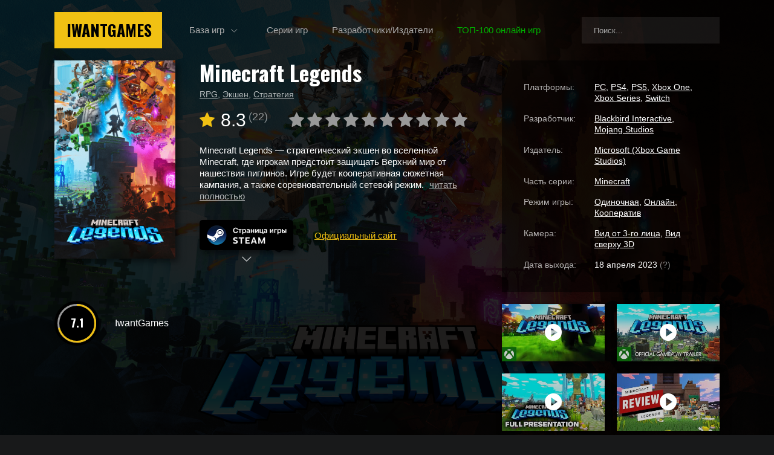

--- FILE ---
content_type: text/html; charset=UTF-8
request_url: https://iwant.games/minecraft-legends/
body_size: 9502
content:
<!DOCTYPE html>
<html lang="ru">
<head>
<meta charset="utf-8">
<meta http-equiv="x-ua-compatible" content="ie=edge">
<link rel="stylesheet" href="https://iwant.games/wp-content/themes/ika2/style14.css">
<meta name="viewport" content="width=device-width, initial-scale=1, user-scalable=no">
<meta name="apple-mobile-web-app-capable" content="yes">
<meta name="apple-mobile-web-app-status-bar-style" content="black">
<link href="/favicon.ico" rel="shortcut icon">
<link rel="apple-touch-icon" sizes="180x180" href="/apple-touch-icon.png">
<link rel="manifest" href="/site.webmanifest">
<link rel="mask-icon" href="/safari-pinned-tab.svg" color="#f03c00">
<meta name="msapplication-TileColor" content="#18191a">
<meta name="theme-color" content="#18191a">
<meta name='freelancehunt' content='f60e877df010eb2'>
<meta name="ahrefs-site-verification" content="943b9f9705ae16be00871db664f9f7f97098472135556e6fec1d8a635b68b9ea">

<meta name='robots' content='max-image-preview:large' />
<meta name="description" content="Minecraft Legends — стратегический экшен во вселенной Minecraft, где игрокам предстоит защищать Верхний мир от нашествия пиглинов. Игре будет кооперативная сюжетная кампания, а также соревновательный сетевой режим.">
<link rel="canonical" href="https://iwant.games/minecraft-legends/">
<title>Minecraft Legends – дата выхода, системные требования, обзор, скриншоты, трейлер, геймплей</title>
<meta property="fb:app_id" content="351685385201846" />
<meta property="og:type" content="article" />
<meta property="og:title" content="Minecraft Legends – дата выхода, системные требования, обзор, скриншоты, трейлер, геймплей" />
<meta property="og:url" content="https://iwant.games/minecraft-legends/" />
<meta property="og:site_name" content="iwant.games" />
<meta property="og:image" content="https://iwant.games/wp-content/uploads/minecraft-legends-cover.jpg"/>
<meta property="og:description" content="Minecraft Legends — стратегический экшен во вселенной Minecraft, где игрокам предстоит защищать Верхний мир от нашествия пиглинов. Игре будет кооперативная сюжетная кампания, а также соревновательный сетевой режим." />

<meta name="twitter:card" content="summary_large_image">
<meta name="twitter:title" content="Minecraft Legends – дата выхода, системные требования, обзор, скриншоты, трейлер, геймплей">
<meta name="twitter:image" content="https://iwant.games/wp-content/uploads/minecraft-legends-cover.jpg">
<meta name="twitter:url" content="https://iwant.games/minecraft-legends/">
<meta name="twitter:domain" content="iwant.games">
<meta name="twitter:site" content="@New_Games_2015">
<meta name="twitter:creator" content="@New_Games_2015">
<meta name="twitter:description" content="Minecraft Legends — стратегический экшен во вселенной Minecraft, где игрокам предстоит защищать Верхний мир от нашествия пиглинов. Игре будет кооперативная сюжетная кампания, а также соревновательный сетевой режим.">
<link rel="icon" href="https://iwant.games/wp-content/uploads/cropped-iwantgames-logo-32x32.png" sizes="32x32" />
<link rel="icon" href="https://iwant.games/wp-content/uploads/cropped-iwantgames-logo-192x192.png" sizes="192x192" />
<link rel="apple-touch-icon" href="https://iwant.games/wp-content/uploads/cropped-iwantgames-logo-180x180.png" />
<meta name="msapplication-TileImage" content="https://iwant.games/wp-content/uploads/cropped-iwantgames-logo-270x270.png" />

<script async src="https://pagead2.googlesyndication.com/pagead/js/adsbygoogle.js?client=ca-pub-9204559827327566"
     crossorigin="anonymous"></script>
</head>
<header class="header" role="banner">
    <div class="container">
                <a href="https://iwant.games" class="logo">IwantGames</a>
        
        <input type="checkbox" id="header_nav">

        <nav class="nav" role="navigation">
            <ul class="nav-list">
                <li class="sub">
                    <a href="https://iwant.games/games/">База игр</a>
                    <div class="submenu">
                        <div class="container">
                            <div class="submenu__inner">
                                <div class="submenu-block">
                                    <div class="submenu-block__title">Каталог:</div>
                                    <ul class="submenu-list">
                                        <li><a href="https://iwant.games/games/">База игр</a></li>
                                        <li><a href="https://iwant.games/newgames/">Новые игры</a></li>
                                        <li><a href="https://iwant.games/bestgames/">Лучшие игры</a></li>
                                        <li><a href="https://iwant.games/luchshie-igry-za-5-let/">Лучшие игры за 5 лет</a></li>
                                        <li><a href="https://iwant.games/luchshie-igry-za-10-let/">Лучшие игры за 10 лет</a></li>
                                        <li><a href="https://iwant.games/new/">Анонсы/обновления игр</a></li>

                                        <li class="sep"><a href="https://iwant.games/not-released/">Календарь выхода игр</a></li>
                                        <li><a href="https://iwant.games/samye-ozhidaemye-igry/">Все самые ожидаемые игры</a></li>
                                        
                                        <li class="sep"><a href="https://iwant.games/besplatnye-igry/">Бесплатные игры</a></li>
                                        <li><a href="https://iwant.games/top-100-onlajn-igr/">ТОП-100 онлайн игр</a></li>

                                        <li class="sep"><a href="https://iwant.games/game-series/">Серии игр</a></li>
                                        <li><a href="https://iwant.games/companies/">Разработчики/Издатели</a></li>
                                    </ul>
                                </div>
                                <div class="submenu-block">
                                    <div class="submenu-block__title">Год:</div>
                                    <ul class="submenu-list">
                                        <li><a href="https://iwant.games/igry-2026-goda/">Все игры 2026 года</a></li>
                                        <li><a href="https://iwant.games/samye-ozhidaemye-igry-2026-goda/">Самые ожидаемые игры 2026 года</a></li>

                                        <li class="sep"><a href="https://iwant.games/igry-2025-goda/">Все игры 2025 года</a></li>
                                        <li><a href="https://iwant.games/luchshie-igry-2025-goda/">Лучшие игры 2025 года</a></li>

                                        <li class="sep"><a href="https://iwant.games/igry-za-dekabr-2025-goda/">Игры за декабрь 2025 года</a></li><li><a href="https://iwant.games/igry-za-yanvar-2026-goda/">Игры за январь 2026 года</a></li><li><a href="https://iwant.games/igry-za-fevral-2026-goda/">Игры за февраль 2026 года</a></li>
                                        <li class="sep"><a href="https://iwant.games/igry-2024-goda/">Все игры 2024 года</a></li>
                                        <li><a href="https://iwant.games/luchshie-igry-2024-goda/">Лучшие игры 2024 года</a></li>
                                    </ul>
                                </div>
                                <div class="submenu-block">
                                    <div class="submenu-block__title">Жанры:</div>
                                    <ul class="submenu-list">
                                        <li><a href="https://iwant.games/action/">Экшен</a></li>
                                        <li><a href="https://iwant.games/horror/">Ужасы</a></li>
                                        <li><a href="https://iwant.games/rpg/">RPG</a></li>
                                        <li><a href="https://iwant.games/mmo/">MMO</a></li>
                                        <li><a href="https://iwant.games/mmorpg/">MMORPG</a></li>
                                        <li><a href="https://iwant.games/adventure/">Приключение</a></li>
                                        <li><a href="https://iwant.games/strategy/">Стратегия</a></li>
                                        <li><a href="https://iwant.games/arcade/">Аркада</a></li>
                                        <li><a href="https://iwant.games/simulator/">Симулятор</a></li>
                                        <li><a href="https://iwant.games/sport/">Спорт</a></li>
                                        <li><a href="https://iwant.games/races/">Гонки</a></li>
                                        <li><a href="https://iwant.games/puzzle/">Головоломка</a></li>
                                        <li><a href="https://iwant.games/addons/">Дополнения</a></li>
                                        <li class="sep"><a href="https://iwant.games/podborki-igr/">Все подборки по жанрам</a></li>
                                    </ul>
                                </div>
                                 <div class="submenu-block">
                                    <div class="submenu-block__title">Камера:</div>
                                    <ul class="submenu-list">
                                        <li><a href="https://iwant.games/ot-pervogo-lica/">От 1-го Лица</a></li>
                                        <li><a href="https://iwant.games/ot-3-go-lica/">От 3-го Лица</a></li>
                                        <li><a href="https://iwant.games/vid-sverxu-2d/">Вид Сверху 2D</a></li>
                                        <li><a href="https://iwant.games/vid-sverxu/">Вид Сверху 3D</a></li>
                                        <li><a href="https://iwant.games/vid-sboku-2d/">Вид Сбоку 2D</a></li>
                                        <li><a href="https://iwant.games/vid-sboku/">Вид Сбоку 3D (2.5D)</a></li>
                                        <li><a href="https://iwant.games/izometricheskie-igry/">Изометрия</a></li>
                                    </ul>
                                    <div class="submenu-block__title">Мультиплеер:</div>
                                    <ul class="submenu-list">
                                        <li><a href="https://iwant.games/single-igry/">Одиночные игры</a></li>
                                        <li><a href="https://iwant.games/onlajn-igry/">Онлайн игры</a></li>
                                        <li><a href="https://iwant.games/kooperativ/">Кооперативные игры</a></li>
                                    </ul>
                                </div>
                                <div class="submenu-block">
                                    <div class="submenu-block__title">Платформы:</div>
                                    <ul class="submenu-list">
                                        <li><a href="https://iwant.games/newgames-pc/">PC</a></li>
                                        <li><a href="https://iwant.games/newgames-ps4/">PS4</a></li>
                                        <li><a href="https://iwant.games/newgames-ps5/">PS5</a></li>
                                        <li><a href="https://iwant.games/newgames-xbox-one/">Xbox One</a></li>
                                        <li><a href="https://iwant.games/newgames-xbox-series/">Xbox Series</a></li>
                                        <li><a href="https://iwant.games/newgames-switch/">Switch</a></li>
                                        <li><a href="https://iwant.games/newgames-switch-2/">Switch 2</a></li>
                                        <li class="sep"><a href="https://iwant.games/virtual-reality/">VR</a></li>
                                        <li><a href="https://iwant.games/meta-quest/">Meta Quest</a></li>
                                        <li><a href="https://iwant.games/steamvr/">SteamVR</a></li>
                                        <li><a href="https://iwant.games/ps-vr2/">PS VR2</a></li>
                                        <li><a href="https://iwant.games/ps-vr/">PS VR</a></li>
                                    </ul>
                                </div>
                            </div>
                        </div>
                    </div>
                </li>
                <li class="hide"><a href="https://iwant.games/podborki-igr/">Подборки игр</a></li>
                <li><a href="https://iwant.games/game-series/">Серии игр</a></li>
                <li><a href="https://iwant.games/companies/">Разработчики/Издатели</a></li>
                <!-- <li class="spec"><a href="https://iwant.games/besplatnye-igry/">Бесплатные игры</a></li> -->
                <li class="spec"><a href="https://iwant.games/top-100-onlajn-igr/">ТОП-100 онлайн игр</a></li>
            </ul>
        </nav>
        
        <div class="search">
            <div class="search__inner">
                <div class="search__inner2">
                    <form method="post" action="/" role="search">
                        <input type="text" name="s" autocomplete="off" size="100" class="input search__input" value="" placeholder="Поиск..." pattern=".{2,}" required title="Минимум 2 символа" />
                    </form>
                    <div class="archives">
                        <section class="games"></section>                       
                    </div>
                </div>
                <button class="myfancy-close"></button>
            </div>
        </div>
        <label for="header_nav" class="header__nav-btn"><span></span></label>
<script>const ajaxurl="https://iwant.games/wp-admin/admin-ajax.php";function headerSearch(){const s=document.querySelector(".search"),i=document.querySelector(".search__input"),g=document.querySelector(".search .games"),c=document.querySelector(".myfancy-close"),b=document.body;let t=null,ctrl=null;const close=()=>{if(ctrl)ctrl.abort();clearTimeout(t);s.classList.remove('active');b.classList.remove('search-active');g.innerHTML="";i.value='';i.placeholder='Поиск...';i.blur()};i.addEventListener("click",e=>{e.stopPropagation();s.classList.add('active');b.classList.add('search-active');i.placeholder='Поищем игры?'});i.addEventListener("input",function(){const q=this.value.trim();clearTimeout(t);if(ctrl)ctrl.abort();if(q.length>1){t=setTimeout(()=>{g.innerHTML='<div class="search__preload"></div>';ctrl=new AbortController();const f=new FormData();f.append("action","ajax_search");f.append("term",q);fetch(ajaxurl,{method:"POST",body:f,signal:ctrl.signal}).then(r=>r.text()).then(d=>{g.innerHTML=d;const items=g.children;Array.from(items).forEach((item,index)=>{setTimeout(()=>{item.classList.add('show')},index*70)});ctrl=null}).catch(e=>{if(e.name!=='AbortError')console.error(e)})},400)}else{g.innerHTML=""}});if(c)c.addEventListener("click",e=>{e.preventDefault();close()});document.addEventListener("keydown",e=>{if(e.key==="Escape")close()});document.addEventListener("click",e=>{const inner=document.querySelector(".search__inner2");if(s.classList.contains('active')&&inner&&!inner.contains(e.target))close();const m=e.target.closest('.game.more');if(m){e.preventDefault();const f=document.querySelector(".search form");if(f)f.submit()}})}document.addEventListener("DOMContentLoaded",headerSearch);</script>

<script>{const h = document.querySelector('.header'); h && (f = () => h.classList.toggle('fixed', window.scrollY > 40), f(), ['scroll', 'resize'].forEach(e => window.addEventListener(e, f)));}</script>
<script>{const s=".nav li.sub",o="open",a=document.querySelectorAll(s);if(a.length)if(!document.body.classList.contains("mobile")){let t;a.forEach(e=>{e.onmouseenter=()=>t=setTimeout(()=>e.classList.add(o),100),e.onmouseleave=()=>(clearTimeout(t),document.querySelectorAll(s+"."+o).forEach(e=>e.classList.remove(o)))})}else document.querySelectorAll(".nav-list > li.sub > a").forEach(l=>{l.onclick=e=>{e.preventDefault();const p=l.closest("li.sub"),v=p.classList.contains(o);document.querySelectorAll(s+"."+o).forEach(n=>n.classList.remove(o)),v||(p.classList.add(o),setTimeout(()=>{const c=t=>{t.target.closest(".submenu")||t.target===l||(p.classList.remove(o),document.removeEventListener("click",c))};document.addEventListener("click",c)},1))}});}</script>
    </div>
</header>
<body>
<div class="wrapper">
<main role="main" 
      class="content" 
      itemtype="http://schema.org/VideoGame" 
      itemscope 
      data-id="44755" 
      data-slug="minecraft-legends">

            <meta itemprop="image" content="https://iwant.games/wp-content/uploads/minecraft-legends-cover.jpg">
    		<div class="single" style="background-image:url('https://iwant.games/wp-content/uploads/minecraft-legends-cover.jpg');">
			<div class="container">
				<div class="single__middle">
					<div class="single__inner">
						<div class="single__main">
							<div class="breadcrumb"><ul class="breadcrumb-list" itemscope itemtype="http://schema.org/BreadcrumbList">
                    <li itemprop="itemListElement" itemscope itemtype="http://schema.org/ListItem">
                        <a href="https://iwant.games" itemprop="item"><span itemprop="name">Главная</span></a><meta itemprop="position" content="1" />
                    </li><li itemprop="itemListElement" itemscope itemtype="http://schema.org/ListItem">
                    <a href="https://iwant.games/newgames-pc/" itemprop="item"><span itemprop="name">Новые игры</span></a><meta itemprop="position" content="2" />
                </li><li itemprop="itemListElement" itemscope itemtype="http://schema.org/ListItem">
                        <a href="#" itemprop="item"><span itemprop="name">Minecraft Legends</span></a><meta itemprop="position" content="3" />
                    </li></ul></div>							<div class="single__main-left">
							    							        <div class="single__img" data-fancybox="screenshots" href="https://iwant.games/wp-content/uploads/minecraft-legends-thumb.jpg" itemscope itemtype="http://schema.org/ImageObject">
							            <img loading="lazy" src="https://iwant.games/wp-content/uploads/minecraft-legends-thumb.jpg" itemprop="contentUrl" alt="Minecraft Legends (фото)">
							        </div>
							    
							    							</div>

							<div class="single__main-right">
								
								<h1 itemprop="name">Minecraft Legends</h1>

								<div class="genre" itemprop="genre">
								    <a href="https://iwant.games/rpg/">RPG</a>, <a href="https://iwant.games/action/">Экшен</a>, <a href="https://iwant.games/strategy/">Стратегия</a>								</div>

								<meta itemprop="headline" content="Minecraft Legends">
								<link itemprop="url" content="https://iwant.games/minecraft-legends/">
								<link itemprop="mainEntityOfPage" content="https://iwant.games/minecraft-legends/">
								<link itemprop="applicationCategory" content="GameApplication" />

								<meta itemprop="datePublished" content="2023-04-18"/>
								<meta itemprop="dateModified" content="2026-01-16"/>
								<meta itemprop="description" content="Minecraft Legends — стратегический экшен во вселенной Minecraft, где игрокам предстоит защищать Верхний мир от нашествия пиглинов. Игре будет кооперативная сюжетная кампания, а также соревновательный сетевой режим." />

																    <div class="rate" itemprop="aggregateRating" itemscope itemtype="http://schema.org/AggregateRating" data-stars-users="22" data-stars-score="183" data-stars-average="8.3"><span class="rate__value">***</span> <span class="rate__max">(***)</span><meta itemprop="bestRating" content="10"><meta itemprop="worstRating" content="1"><meta itemprop="ratingValue" content="8.3"><meta itemprop="ratingCount" content="22"></div>								    
								    <input type="checkbox" id="single_stars_list" />
								    <label for="single_stars_list" class="rate-mobile-link">Проголосовать</label>
								    
								    <ul class="stars-list">
								        <li></li><li></li><li></li><li></li><li></li><li></li><li></li><li></li><li></li><li></li>								    </ul>

								


								
								<div class="single__text-orig" style="display:none;">
								    <p><strong>Minecraft Legends</strong> — стратегический экшен во вселенной Minecraft, где игрокам предстоит защищать Верхний мир от нашествия пиглинов. Игре будет кооперативная сюжетная кампания, а также соревновательный сетевой режим.</p>
								</div>

								<p class="single__text">
								    Minecraft Legends — стратегический экшен во вселенной Minecraft, где игрокам предстоит защищать Верхний мир от нашествия пиглинов. Игре будет кооперативная сюжетная кампания, а также соревновательный сетевой режим. 
								    <span class="single__text-more">читать полностью</span>
								</p>

								<p class="single__text mobile">
								    Minecraft Legends — стратегический экшен во вселенной Minecraft, где игрокам предстоит защищать Верхний мир от нашествия пиглинов. Игре будет кооперативная сюжетная кампания, а также соревновательный... 
								    <span class="single__text-more">читать полностью</span>
								</p>




																        <ul class="single__links">
								            <li class="more"><a href="https://iwant.games/go.php/?tosite=https://store.steampowered.com/app/1928870/Minecraft_Legends/" class="single__links-btn steam" rel="nofollow" target="_blank"></a><ul class="single__links-drop"><li><a href="https://iwant.games/go.php/?tosite=https://store.playstation.com/ru-ua/concept/10000771" class="single__links-btn ps" rel="nofollow" target="_blank"></a></li><li><a href="https://iwant.games/go.php/?tosite=https://www.xbox.com/en-US/games/minecraft-legends" class="single__links-btn xbox" rel="nofollow" target="_blank"></a></li><li><a href="https://iwant.games/go.php/?tosite=https://www.nintendo.com/store/products/minecraft-legends-switch/" class="single__links-btn switch" rel="nofollow" target="_blank"></a></li></ul></li>								                <li>
								                    <a href="https://iwant.games/go.php/?tosite=https://www.minecraft.net/ru-ru/article/minecraft-legends" rel="nofollow" target="_blank">Официальный сайт</a>
								                </li>
								            								        </ul>
								    															</div>
							
														    <div class="rates">
							        <ul class="rates-list">
							            							                <li>
							                    <div id="progress-circle-iwant" class="progress-circle" data-value="7.1">
							                        <div class="circle">
							                            <div class="full progress-circle__slice">
							                                <div class="progress-circle__fill"></div>
							                            </div>
							                            <div class="progress-circle__slice">
							                                <div class="progress-circle__fill"></div>
							                                <div class="progress-circle__fill progress-circle__bar"></div>
							                            </div>
							                        </div>
							                        <div class="progress-circle__overlay"></div>
							                        <div class="progress-circle__value">0.0</div>
							                    </div>
							                    <span class="rates__text">IwantGames</span>
							                </li>
							            							        </ul>
							    </div>
													</div>
						
						<div class="single__right">
							<div class="info">
							    <div class="title">Информация</div>
							    <table class="info-table">
							        <tbody>
							            <tr class="spec">
							                <td>Платформы:</td>
							                <td itemprop="gamePlatform"><a href="https://iwant.games/newgames-pc/">PC</a>, <a href="https://iwant.games/newgames-ps4/">PS4</a>, <a href="https://iwant.games/newgames-ps5/">PS5</a>, <a href="https://iwant.games/newgames-xbox-one/">Xbox One</a>, <a href="https://iwant.games/newgames-xbox-series/">Xbox Series</a>, <a href="https://iwant.games/newgames-switch/">Switch</a></td>
							            </tr>

							            							                    <tr class="spec">
							                        <td>Разработчик:</td>
							                        <td>
							                            <a href="https://iwant.games/blackbird-interactive/">Blackbird Interactive</a>, <a href="https://iwant.games/mojang/">Mojang Studios</a>							                            <meta itemprop="author" content="Blackbird Interactive, Mojang Studios">
							                        </td>
							                    </tr>
							                							                    <tr class="spec">
							                        <td>Издатель:</td>
							                        <td>
							                            <a href="https://iwant.games/microsoft/">Microsoft (Xbox Game Studios)</a>							                            <meta itemprop="publisher" content="Microsoft (Xbox Game Studios)">
							                        </td>
							                    </tr>
							                
							            							            <tr class="spec">
							                <td>Часть серии:</td>
							                <td><a href="https://iwant.games/seriya-minecraft/" rel="tag">Minecraft</a></td>
							            </tr>
							            
							            <tr>
							                <td>Режим игры:</td>
							                <td><a href="https://iwant.games/single-igry/">Одиночная</a>, <a href="https://iwant.games/onlajn-igry/">Онлайн</a>, <a href="https://iwant.games/kooperativ/">Кооператив</a></td>
							            </tr>
							            <tr>
							                <td>Камера:</td>
							                <td><a href="https://iwant.games/ot-3-go-lica/">Вид от 3-го лица</a>, <a href="https://iwant.games/vid-sverxu/">Вид сверху 3D</a></td>
							            </tr>
							            <tr>
							                <td>Дата выхода:</td>
							                <td>
							                    <strong>18 апреля 2023</strong> 
							                    <span class="info__sign">(?)</span>
							                    <div class="info__date-all"><table><tbody><tr><td>PC</td><td>18 апреля 2023</td></tr><tr><td>PS4</td><td>18 апреля 2023</td></tr><tr><td>PS5</td><td>18 апреля 2023</td></tr><tr><td>Xbox One</td><td>18 апреля 2023</td></tr><tr><td>Xbox Series</td><td>18 апреля 2023</td></tr><tr><td>Switch</td><td>18 апреля 2023</td></tr></tbody></table></div>							                </td>
							            </tr>
							        </tbody>
							    </table>
							</div>
							
							<section class="videos">
							    <div class="title">Видео</div>
							    <ul class="videos-list">
							        							            <li href="https://www.youtube.com/watch?v=rsrtI0fpkV4" data-fancybox="video">
							                <img loading="lazy" src="https://i.ytimg.com/vi/rsrtI0fpkV4/mqdefault.jpg" alt="Minecraft Legends (видео)">
							            </li>
							        							            <li href="https://www.youtube.com/watch?v=yaL6XQZISq0" data-fancybox="video">
							                <img loading="lazy" src="https://i.ytimg.com/vi/yaL6XQZISq0/mqdefault.jpg" alt="Minecraft Legends (видео)">
							            </li>
							        							            <li href="https://www.youtube.com/watch?v=WZRlNGk42HM" data-fancybox="video">
							                <img loading="lazy" src="https://i.ytimg.com/vi/WZRlNGk42HM/mqdefault.jpg" alt="Minecraft Legends (видео)">
							            </li>
							        							            <li href="https://www.youtube.com/watch?v=2DLiIKvFtrc" data-fancybox="video">
							                <img loading="lazy" src="https://i.ytimg.com/vi/2DLiIKvFtrc/mqdefault.jpg" alt="Minecraft Legends (видео)">
							            </li>
							        							    </ul>
							</section>
						</div>
					</div>
				</div>
			</div>
		</div>
		
		<div class="container">
			<div class="clearfix">
				<section class="system">
				    
				    <div class="system__title">
				        <h2 class="title">Системные требования<span class="hidden-lg-small2"> Minecraft Legends</span></h2>
				        				            <div class="system__official">(официальные требования)</div>
				        				    </div>

				    					    
					    <h3>Минимальные<span> требования</span></h3>
					    <table class="system-table">
					        <tbody>
					            <tr>
					                <td><strong>Операционная система (<span>OS</span>):</strong></td>
					                <td itemprop="operatingSystem">Windows 10 (May 2020 Update or higher) or Windows 11</td>
					            </tr>
					            <tr>
					                <td><strong>Процессор (<span>CPU</span>):</strong></td>
					                <td itemprop="processorRequirements"> Core i5 2.8GHz or equivalent</td>
					            </tr>
					            <tr>
					                <td><strong>Оперативная память (<span>RAM</span>):</strong></td>
					                <td itemprop="memoryRequirements">8 GB</td>
					            </tr>
					            <tr>
					                <td><strong>Видеокарта (<span>GPU</span>):</strong></td>
					                <td> NVIDIA GeForce GTX 780 or AMD Radeon 285 or Intel HD 520 or equivalent DX12 GPU</td>
					            </tr>
					            <tr>
					                <td><strong>Место на диске (<span>HDD</span>):</strong></td>
					                <td itemprop="storageRequirements"> 24 GB</td>
					            </tr>
					        </tbody>
					    </table>
										    
					    <h3>Рекомендуемые<span> требования</span></h3>
					    <table class="system-table">
					        <tbody>
					            <tr>
					                <td><strong>Операционная система (<span>OS</span>):</strong></td>
					                <td >Windows 10 (May 2020 Update or higher) or Windows 11</td>
					            </tr>
					            <tr>
					                <td><strong>Процессор (<span>CPU</span>):</strong></td>
					                <td >Core i5 3.4GHz or equivalent</td>
					            </tr>
					            <tr>
					                <td><strong>Оперативная память (<span>RAM</span>):</strong></td>
					                <td >8 GB</td>
					            </tr>
					            <tr>
					                <td><strong>Видеокарта (<span>GPU</span>):</strong></td>
					                <td> NVIDIA GTX 1060 or AMD FX-4100 Graphics</td>
					            </tr>
					            <tr>
					                <td><strong>Место на диске (<span>HDD</span>):</strong></td>
					                <td >24 GB</td>
					            </tr>
					        </tbody>
					    </table>
									</section>

				<section class="screenshots">
								    <div class="brbad-single-screenshots">
	<script async src="https://pagead2.googlesyndication.com/pagead/js/adsbygoogle.js?client=ca-pub-9204559827327566"
     crossorigin="anonymous"></script>
	<ins class="adsbygoogle" style="display:block" data-ad-client="ca-pub-9204559827327566" data-ad-slot="7254142596" data-ad-format="auto" data-full-width-responsive="true" data-alternate-ad-url="https://iwant.games/alternate.html"></ins>
	<script>(adsbygoogle = window.adsbygoogle || []).push({});</script>
</div>								</section>
			</div>

			<section class="block related">
			    <h2 class="title">
			        <span class="hidden-md">Игры похожие на Minecraft Legends</span>
			        <span class="hidden-lg visible-md">Похожие игры</span>
			    </h2>
			    <div class="games games--line">
			        
<article class="game">
    <a href="https://iwant.games/qubiquest-castle-craft/" class="game__img">
        <img width="400" height="600" src="https://iwant.games/wp-content/uploads/qubiquest-castle-craft-thumb-1-400x600.jpg" class="attachment-game size-game wp-post-image" alt="Castle Craft (фото)" decoding="async" fetchpriority="high" />            </a>
    
    <h3>
        <a href="https://iwant.games/qubiquest-castle-craft/">Castle Craft</a>
    </h3>

    <div class="date">
        28 апреля 2025    </div>
</article>
<article class="game">
    <a href="https://iwant.games/minecraft-dungeons/" class="game__img">
        <img width="400" height="600" src="https://iwant.games/wp-content/uploads/minecraft-dungeons-thumb-400x600.jpg" class="attachment-game size-game wp-post-image" alt="Minecraft Dungeons (фото)" decoding="async" />            </a>
    
    <h3>
        <a href="https://iwant.games/minecraft-dungeons/">Minecraft Dungeons</a>
    </h3>

    <div class="date">
        26 мая 2020    </div>
</article>
<article class="game">
    <a href="https://iwant.games/minecraft/" class="game__img">
        <img width="400" height="600" src="https://iwant.games/wp-content/uploads/minecraft-thumb-400x600.jpg" class="attachment-game size-game wp-post-image" alt="Minecraft (фото)" decoding="async" />            </a>
    
    <h3>
        <a href="https://iwant.games/minecraft/">Minecraft</a>
    </h3>

    <div class="date">
        18 ноября 2011    </div>
</article>
<article class="game">
    <a href="https://iwant.games/minecraft-2/" class="game__img">
        <img width="400" height="600" src="https://iwant.games/wp-content/uploads/minecraft-thumb-1-400x600.jpg" class="attachment-game size-game wp-post-image" alt="Minecraft 2 (фото)" decoding="async" loading="lazy" />            </a>
    
    <h3>
        <a href="https://iwant.games/minecraft-2/">Minecraft 2</a>
    </h3>

    <div class="date">
        2026    </div>
</article>
<article class="game">
    <a href="https://iwant.games/voxile/" class="game__img">
        <img width="400" height="600" src="https://iwant.games/wp-content/uploads/voxile-thumb-400x600.jpg" class="attachment-game size-game wp-post-image" alt="Voxile (фото)" decoding="async" loading="lazy" />            </a>
    
    <h3>
        <a href="https://iwant.games/voxile/">Voxile</a>
    </h3>

    <div class="date">
        11 марта 2025    </div>
</article>
<article class="game">
    <a href="https://iwant.games/everwind/" class="game__img">
        <img width="400" height="600" src="https://iwant.games/wp-content/uploads/everwind-thumb-400x600.jpg" class="attachment-game size-game wp-post-image" alt="Everwind (фото)" decoding="async" loading="lazy" />            </a>
    
    <h3>
        <a href="https://iwant.games/everwind/">Everwind</a>
    </h3>

    <div class="date">
        Весна 2026    </div>
</article>			    </div>

			    <div class="games-links">
			        <a href="https://iwant.games/minecraft-legends/related/">Все похожие</a>
			    </div>
			</section>
			
			<section class="tags">
			    <h2 class="title">Метки</h2>
			    <ul class="tags-list">
			        <li><a href="https://iwant.games/seriya-minecraft/" rel="tag">Minecraft (серия игр)</a></li><li><a href="https://iwant.games/kooperativ/" rel="tag">Кооператив</a></li><li><a href="https://iwant.games/single-igry/" rel="tag">Одиночные игры</a></li><li><a href="https://iwant.games/onlajn-igry/" rel="tag">Онлайн игры</a></li><li><a href="https://iwant.games/ot-3-go-lica/" rel="tag">Вид от 3-го лица</a></li><li><a href="https://iwant.games/vid-sverxu/" rel="tag">Вид сверху 3D</a></li><li><a href="https://iwant.games/newgames-switch/" rel="tag">Nintendo Switch</a></li><li><a href="https://iwant.games/newgames-pc/" rel="tag">PC</a></li><li><a href="https://iwant.games/newgames-ps4/" rel="tag">PS4</a></li><li><a href="https://iwant.games/newgames-ps5/" rel="tag">PS5</a></li><li><a href="https://iwant.games/newgames-xbox-one/" rel="tag">Xbox One</a></li><li><a href="https://iwant.games/newgames-xbox-series/" rel="tag">Xbox Series</a></li><li><a href="https://iwant.games/games2/" rel="tag">Игры</a></li><li><a href="https://iwant.games/pve/" rel="tag">PVE</a></li><li><a href="https://iwant.games/pvp/" rel="tag">PVP</a></li><li><a href="https://iwant.games/rpg/" rel="tag">RPG</a></li><li><a href="https://iwant.games/igry-dlya-detej/" rel="tag">Для Детей</a></li><li><a href="https://iwant.games/issledovanie/" rel="tag">Исследование</a></li><li><a href="https://iwant.games/krafting/" rel="tag">Крафтинг</a></li><li><a href="https://iwant.games/igry-pro-magiyu/" rel="tag">Магия</a></li><li><a href="https://iwant.games/strategy/" rel="tag">Стратегии</a></li><li><a href="https://iwant.games/fentezi-igry/" rel="tag">Фэнтези</a></li><li><a href="https://iwant.games/action/" rel="tag">Экшен</a></li><li><a href="https://iwant.games/yumor/" rel="tag">Юмор</a></li>			    </ul>
			</section>

			<section class="igames">
			    <div class="igames__title">
			        <h2>Бесплатные онлайн игры</h2>
			    </div>

			    
			    <ul class="agames-list agames-list--free">
			        			            			                <li class="col-25">
			                    <article class="agame">
			                        <img loading="lazy" src="https://iwant.games/wp-content/uploads/world-of-tanks-cover.jpg" alt="Мир Танков (фото)" />
			                        <div class="agame__body">
			                            <h3><a href="https://iwant.games/world-of-tanks/">Мир Танков</a></h3>
			                            <p>Экшен, MMO, Симулятор</p>    
			                        </div>
			                    </article>
			                </li>
			            			                <li class="col-25">
			                    <article class="agame">
			                        <img loading="lazy" src="https://iwant.games/wp-content/uploads/perfect-world-cover.jpg" alt="Perfect World (фото)" />
			                        <div class="agame__body">
			                            <h3><a href="https://iwant.games/perfect-world/">Perfect World</a></h3>
			                            <p>MMORPG, RPG, MMO</p>    
			                        </div>
			                    </article>
			                </li>
			            			                <li class="col-25">
			                    <article class="agame">
			                        <img loading="lazy" src="https://iwant.games/wp-content/uploads/lineage-2-classic-cover.jpg" alt="Lineage 2 Legacy (фото)" />
			                        <div class="agame__body">
			                            <h3><a href="https://iwant.games/lineage-2-classic/">Lineage 2 Legacy</a></h3>
			                            <p>MMORPG, Экшен, RPG, MMO</p>    
			                        </div>
			                    </article>
			                </li>
			            			                <li class="col-25">
			                    <article class="agame">
			                        <img loading="lazy" src="https://iwant.games/wp-content/uploads/league-of-angels-heavens-fury-cover.jpg" alt="League of Angels: Heaven&#8217;s Fury (фото)" />
			                        <div class="agame__body">
			                            <h3><a href="https://iwant.games/league-of-angels-heavens-fury/">League of Angels: Heaven&#8217;s Fury</a></h3>
			                            <p>MMORPG, Экшен, RPG, MMO</p>    
			                        </div>
			                    </article>
			                </li>
			            			                <li class="col-25">
			                    <article class="agame">
			                        <img loading="lazy" src="https://iwant.games/wp-content/uploads/blade-soul-cover.jpg" alt="Blade &#038; Soul (фото)" />
			                        <div class="agame__body">
			                            <h3><a href="https://iwant.games/blade-soul/">Blade &#038; Soul</a></h3>
			                            <p>MMORPG, Экшен, RPG, MMO</p>    
			                        </div>
			                    </article>
			                </li>
			            			                <li class="col-25">
			                    <article class="agame">
			                        <img loading="lazy" src="https://iwant.games/wp-content/uploads/aion-cover.jpg" alt="Aion (фото)" />
			                        <div class="agame__body">
			                            <h3><a href="https://iwant.games/aion/">Aion</a></h3>
			                            <p>MMORPG, RPG, MMO</p>    
			                        </div>
			                    </article>
			                </li>
			            			                <li class="col-25">
			                    <article class="agame">
			                        <img loading="lazy" src="https://iwant.games/wp-content/uploads/malinovka-cover.jpg" alt="Малиновка RP (фото)" />
			                        <div class="agame__body">
			                            <h3><a href="https://iwant.games/malinovka-rp/">Малиновка RP</a></h3>
			                            <p>Экшен, RPG, MMO</p>    
			                        </div>
			                    </article>
			                </li>
			            			                <li class="col-25">
			                    <article class="agame">
			                        <img loading="lazy" src="https://iwant.games/wp-content/uploads/lineage-2-essence-cover.jpg" alt="Lineage 2 Essence (фото)" />
			                        <div class="agame__body">
			                            <h3><a href="https://iwant.games/lineage-2-essence/">Lineage 2 Essence</a></h3>
			                            <p>MMORPG, Экшен, RPG, MMO</p>    
			                        </div>
			                    </article>
			                </li>
			            			                <li class="col-25">
			                    <article class="agame">
			                        <img loading="lazy" src="https://iwant.games/wp-content/uploads/lost-ark-online-cover.jpg" alt="Lost Ark (фото)" />
			                        <div class="agame__body">
			                            <h3><a href="https://iwant.games/lost-ark-online/">Lost Ark</a></h3>
			                            <p>MMORPG, Экшен, RPG, MMO</p>    
			                        </div>
			                    </article>
			                </li>
			            			            
			    </ul>

			    <div class="games-links">
			        <a href="https://iwant.games/luchshie-besplatnye-mmorpg/">MMORPG</a> <a href="https://iwant.games/luchshie-besplatnye-onlajn-shutery/">Шутеры</a> <a href="https://iwant.games/luchshie-besplatnye-onlajn-strategii/">Стратегии</a> <a href="https://iwant.games/luchshie-besplatnye-onlajn-igry-pc/">Онлайн</a> <a href="https://iwant.games/besplatnye-igry/">Все</a> 			    </div>
			</section>
		</div>
	</main>
</div>

<footer class="footer" role="contentinfo">
	<div class="container">
		<div class="footer__copyright">&copy; 2014-2026 iwant.games</div>
		<ul class="footer__list">
			<li><a href="https://iwant.games/">Главная</a></li>
			<li><a href="https://iwant.games/new/">Новое на сайте</a></li>
			<li><a href="https://vk.com/iwantgames" rel="nofollow" target="_blank">Вконтакте</a></li>
			<li><a href="https://www.facebook.com/IWGSgames-IwantGames-102347459167206" rel="nofollow" target="_blank">Facebook</a></li>
			<li><a href="https://twitter.com/New_Games_2015" rel="nofollow" target="_blank">Twitter</a></li>
			<li><a href="https://t.me/iwantgames" rel="nofollow" target="_blank">Telegram</a></li>
			<li><a href="https://www.instagram.com/iwant.games/" rel="nofollow" target="_blank">Instagram</a></li>
			<li><a href="https://www.youtube.com/channel/UCEr5P6HcfW05O8N9hUFHBWQ" rel="nofollow" target="_blank">Youtube</a></li>
			<li><a href="https://iwant.games/contacts/" rel="nofollow" target="_blank">Контакты</a></li>
		</ul>
		<div class="counters"><noindex><!-- Yandex.Metrika counter --> <script type="text/javascript" > (function(m,e,t,r,i,k,a){m[i]=m[i]||function(){(m[i].a=m[i].a||[]).push(arguments)}; m[i].l=1*new Date(); for (var j = 0; j < document.scripts.length; j++) {if (document.scripts[j].src === r) { return; }} k=e.createElement(t),a=e.getElementsByTagName(t)[0],k.async=1,k.src=r,a.parentNode.insertBefore(k,a)}) (window, document, "script", "https://mc.yandex.ru/metrika/tag.js", "ym"); ym(92617059, "init", { clickmap:true, trackLinks:true, accurateTrackBounce:true, webvisor:true }); </script> <noscript><div><img src="https://mc.yandex.ru/watch/92617059" style="position:absolute; left:-9999px;" alt="" /></div></noscript> <!-- /Yandex.Metrika counter --><!--LiveInternet counter--><img id="licnt719D" width="31" height="31" style="border:0" 
title="LiveInternet"
src="[data-uri]"
alt=""/><script>(function(d,s){d.getElementById("licnt719D").src=
"https://counter.yadro.ru/hit?t44.6;r"+escape(d.referrer)+
((typeof(s)=="undefined")?"":";s"+s.width+"*"+s.height+"*"+
(s.colorDepth?s.colorDepth:s.pixelDepth))+";u"+escape(d.URL)+
";h"+escape(d.title.substring(0,150))+";"+Math.random()})
(document,screen)</script><!--/LiveInternet-->

</noindex></div>
	</div>
	<button class="backtothefuture" aria-label="Наверх"></button>
	<script>document.addEventListener('DOMContentLoaded', () => {

	let toTopBtn = document.querySelector('.backtothefuture');

	window.onscroll = function () {
	    if (window.pageYOffset > 580) {
	        toTopBtn.style.display = 'block'
	    } else {
	        toTopBtn.style.display = 'none'
	    }
	}

	toTopBtn.addEventListener('click', function () {
	    window.scrollBy({
	        top: -document.documentElement.scrollHeight,
	        behavior: 'smooth'
	    });
	});
	});</script>
</footer>
<!-- <div id="mp_custom_13574"></div> <script>window.mpsuStart = window.mpsuStart || [], window.mpsuStart.push(13574);</script> -->
<link href="https://fonts.googleapis.com/css2?family=Oswald:wght@700&display=swap" rel="stylesheet"> 


<script src="https://iwant.games/wp-content/themes/ika2/jquery.js"></script>
<script src="https://iwant.games/wp-content/themes/ika2/functions-single3.js"></script>


<script>if( /Android|webOS|iPhone|iPad|iPod|BlackBerry|IEMobile|Opera Mini/i.test(navigator.userAgent) ) {
		var el = document.body;
		el.classList.add('mobile');
	}</script>


</body>
</html>
<!-- Dynamic page generated in 0.503 seconds. -->
<!-- Cached page generated by WP-Super-Cache on 2026-01-22 00:38:26 -->

<!-- super cache -->

--- FILE ---
content_type: text/html; charset=UTF-8
request_url: https://iwant.games/wp-admin/admin-ajax.php
body_size: -137
content:
22,8.3,183

--- FILE ---
content_type: text/html; charset=utf-8
request_url: https://www.google.com/recaptcha/api2/aframe
body_size: 265
content:
<!DOCTYPE HTML><html><head><meta http-equiv="content-type" content="text/html; charset=UTF-8"></head><body><script nonce="sGQdmL77oP07mgHzh7PpLA">/** Anti-fraud and anti-abuse applications only. See google.com/recaptcha */ try{var clients={'sodar':'https://pagead2.googlesyndication.com/pagead/sodar?'};window.addEventListener("message",function(a){try{if(a.source===window.parent){var b=JSON.parse(a.data);var c=clients[b['id']];if(c){var d=document.createElement('img');d.src=c+b['params']+'&rc='+(localStorage.getItem("rc::a")?sessionStorage.getItem("rc::b"):"");window.document.body.appendChild(d);sessionStorage.setItem("rc::e",parseInt(sessionStorage.getItem("rc::e")||0)+1);localStorage.setItem("rc::h",'1769031510170');}}}catch(b){}});window.parent.postMessage("_grecaptcha_ready", "*");}catch(b){}</script></body></html>

--- FILE ---
content_type: text/css
request_url: https://iwant.games/wp-content/themes/ika2/style14.css
body_size: 25988
content:
@charset "UTF-8";@keyframes fancybox-rotate{to{transform:rotate(360deg)}}@font-face{font-family:"fontello";src:url([data-uri]) format("woff"),url([data-uri]) format("truetype")}@font-face{font-family:"GraphikLCG";src:url(fonts/GraphikLCG/regular/GraphikLCG-Regular.eot);src:url(fonts/GraphikLCG/regular/GraphikLCG-Regular.eot?#iefix) format("embedded-opentype"),url(fonts/GraphikLCG/regular/GraphikLCG-Regular.woff2) format("woff2"),url(fonts/GraphikLCG/regular/GraphikLCG-Regular.woff) format("woff"),url(fonts/GraphikLCG/regular/GraphikLCG-Regular.ttf) format("truetype");font-weight:400;font-style:normal}@font-face{font-family:"GraphikLCG";src:url(fonts/GraphikLCG/medium/GraphikLCG-Medium.eot);src:url(fonts/GraphikLCG/medium/GraphikLCG-Medium.eot?#iefix) format("embedded-opentype"),url(fonts/GraphikLCG/medium/GraphikLCG-Medium.woff2) format("woff2"),url(fonts/GraphikLCG/medium/GraphikLCG-Medium.woff) format("woff"),url(fonts/GraphikLCG/medium/GraphikLCG-Medium.ttf) format("truetype");font-weight:500;font-style:normal}@font-face{font-family:"GraphikLCG";src:url(fonts/GraphikLCG/semibold/GraphikLCG-Semibold.eot);src:url(fonts/GraphikLCG/semibold/GraphikLCG-Semibold.eot?#iefix) format("embedded-opentype"),url(fonts/GraphikLCG/semibold/GraphikLCG-Semibold.woff2) format("woff2"),url(fonts/GraphikLCG/semibold/GraphikLCG-Semibold.woff) format("woff"),url(fonts/GraphikLCG/semibold/GraphikLCG-Semibold.ttf) format("truetype");font-weight:600;font-style:normal}.agames-list:after,.clearfix:after,.container:after,.news-item:after,.screenshots-list:after,.tag-groups:after,.videos-list:after{content:"";display:block;clear:both}.rlist,[class^=brbad-]{font-size:0}body{color:#fff;font-family:"GraphikLCG",Arial,Verdana,sans-serif;letter-spacing:0;font-weight:400;min-width:320px;background:#18191a;height:100%;overflow-y:scroll}article,div,footer,header,ol,section,ul{box-sizing:border-box}body,ul{padding:0}ul{list-style:none}body,h1,h2,h3,h4,h5,h6{font-size:14px;line-height:1.1;margin:0}.article-text figure img,figure,p,ul{margin:0}a{text-decoration:underline;transition:all .1s ease-in-out;outline:0}a:hover{text-decoration:none}b,strong{font-weight:500}.article-text{font-size:17px;line-height:1.6;font-weight:400;color:#ccc}.article-text p{margin:20px 0}.article-text b,.article-text strong,a{color:#fff}.article-text a,.submenu-list a:hover{color:#f1c113}.article-text h1,.article-text h2,.article-text h3,.article-text h4,.article-text h5,.article-text h6{color:#fff;font-weight:600;line-height:1.2;margin:30px 0 20px}.article-text h2{font-size:24px}.article-text h2+.iframe-holder,.article-text h2+figure,.article-text h3+.iframe-holder,.article-text h3+figure{margin-top:30px}.article-text blockquote p:first-child,.article-text h2:first-child{margin-top:0}.article-text h3{font-size:22px}.article-text h4{font-size:20px}.article-text h5{font-size:19px}.agames-list li.col-25 .agame h3,.article-text h6{font-size:18px}.article-text ol,.article-text ul{list-style:disc;margin:15px 0 25px;padding:0 0 0 40px}.article-text ol{list-style:decimal}.article-text ol li,.article-text ul li{padding-left:6px;margin:8px 0}.article-text hr{background:#555;height:1px;padding:0;border:0;margin:40px 0}.article-text blockquote{font-family:"GraphikLCG",Arial,Verdana,sans-serif;font-size:16px;line-height:1.3;font-weight:500;margin:40px 0;padding:30px 40px;position:relative;background:#132914;border:1px solid #00ab00;color:#fff}.article-text blockquote:before{content:"";width:6px;position:absolute;top:-1px;bottom:-1px;left:-1px;background:#00ab00}.article-text blockquote p:last-child{margin-bottom:0}.article-text blockquote ol,.article-text blockquote ul{margin:0;padding:0 0 0 10px}.article-text table{border-collapse:collapse;border-spacing:0;width:100%;margin:30px 0}.article-text th,.input{font-weight:500;color:#fff;text-align:left}.article-text td,.article-text th{padding:6px 10px;font-size:14px;line-height:1.4;vertical-align:middle;border:1px solid #555}.article-text td{text-align:left}.article-text img{display:block;width:100%;height:auto;margin:30px 0;cursor:zoom-in}.article-text figure{margin:40px 0}.article-text figcaption{color:#666;font-size:14px;line-height:1.3;padding:15px 0 0;text-align:center}.article-text .iframe-holder{position:relative;height:0;overflow:hidden;background:#000;padding:30px 0 52%;text-align:center;margin:40px 0}.article-text .iframe-holder iframe,.single-news__video iframe{position:absolute;top:0;left:0;width:100%;height:100%}label{cursor:pointer}.input{font-family:"GraphikLCG",Arial,Verdana,sans-serif;font-size:13px;line-height:45px;box-sizing:border-box;display:block;border-radius:0;transition:all .3s ease-in-out 0s;width:100%;border:0;outline:0;height:44px;padding:6px 20px;background:rgba(255,255,255,.08)}.input::-webkit-input-placeholder{color:#aaa}.input:-moz-placeholder{color:#aaa}.input::-moz-placeholder{color:#aaa}.input:-ms-input-placeholder{color:#aaa}.input.placeholder{color:#aaa}.btn-green{display:inline-block;vertical-align:top;transition:all .2s ease-in-out;text-decoration:none;cursor:pointer;border:0;font-family:"GraphikLCG",Arial,Verdana,sans-serif;font-size:17px;font-weight:500;color:#fff;padding:18px 50px;box-shadow:5px 5px 10px 0 rgba(0,0,0,.5);background:#00ab00;border-radius:3px}.btn-green:hover{box-shadow:10px 10px 30px 0 rgba(0,0,0,.2);color:#fff;opacity:.95}.fancybox-button div,html{height:100%}body.search-active{overflow:hidden;margin-right:17px}body.search-active .header{margin-right:17px}.brand{background:#000;position:absolute;left:0;right:0;top:0;height:480px;background-color:#18191a;background-repeat:no-repeat;background-position:50% 0}.brand:after,.brand:before{content:"";position:absolute;left:0;right:0}.brand:before{top:0;height:200px;background:-moz-linear-gradient(top,#18191a 0,rgba(24,25,26,0) 100%);background:-webkit-linear-gradient(top,#18191a 0,rgba(24,25,26,0) 100%);background:linear-gradient(to bottom,#18191a 0,rgba(24,25,26,0) 100%);filter:progid:DXImageTransform.Microsoft.gradient( startColorstr="#18191a", endColorstr="#0018191a",GradientType=0 )}.brand:after{bottom:0;height:150px;background:-moz-linear-gradient(top,rgba(24,25,26,0) 0,#18191a 100%);background:-webkit-linear-gradient(top,rgba(24,25,26,0) 0,#18191a 100%);background:linear-gradient(to bottom,rgba(24,25,26,0) 0,#18191a 100%);filter:progid:DXImageTransform.Microsoft.gradient( startColorstr="#0018191a", endColorstr="#18191a",GradientType=0 )}.brand.enlisted{background-image:url(pic/brand/enlisted.webp)}.brand.caliber{background-image:url(pic/brand/caliber.webp)}.brand.lostark{background-image:url(pic/brand/lostark.webp)}.brand.lineage2-essense{background-image:url(pic/brand/lineage2-essense.webp)}.brand.aion{background-image:url(pic/brand/aion.webp)}.brand.blade-and-soul{background-image:url(pic/brand/blade-and-soul.webp)}.brand.league-of-angels{background-image:url(pic/brand/league-of-angels.webp)}.brand.black-desert{background-image:url(pic/brand/black-desert2.jpg)}.brand.csgo{background-image:url(pic/brand/csgo.webp)}.brand.state-of-survival{background-image:url(pic/brand/state-of-survival.webp)}.brand.warface{background-image:url(pic/brand/warface.webp)}.brand.allods{background-image:url(pic/brand/allods.webp)}.brand.myspec{background-image:url(pic/brand/myspec5.jpg)}.wrapper{position:relative;overflow:hidden;min-height:100%;padding-bottom:127px}.wrapper[class*=img]:after,.wrapper[class*=img]:before{content:"";position:absolute;left:0;top:0;width:100vw;height:100vh}.wrapper[class*=img]:before{z-index:1;background-repeat:no-repeat;background-position:center top;background-size:cover}.wrapper[class*=img]:after{z-index:2;background:-moz-linear-gradient(top,rgba(24,25,26,.6) 0,#18191a 100%);background:-webkit-linear-gradient(top,rgba(24,25,26,.6) 0,#18191a 100%);background:linear-gradient(to bottom,rgba(24,25,26,.6) 0,#18191a 100%);filter:progid:DXImageTransform.Microsoft.gradient( startColorstr="#1a18191a", endColorstr="#18191a",GradientType=0 )}.wrapper.img1:before{background-image:url(pic/bg/resident-evil-3.webp)}.wrapper.img2:before{background-image:url(pic/bg/witcher-3-01.webp)}.wrapper.img3:before{background-image:url(pic/bg/witcher-3-02.webp)}.wrapper.img4:before{background-image:url(pic/bg/dead-by-daylight.webp)}.wrapper.img5:before{background-image:url(pic/bg/firewatch.webp)}.wrapper.img6:before{background-image:url(pic/bg/tomb-raider.webp)}.wrapper.img7:before{background-image:url(pic/bg/fallout-new-vegas.webp)}.wrapper.img8:before{background-image:url(pic/bg/horizon-zero-dawn.webp)}.wrapper.img9:before{background-image:url(pic/bg/heroes-3.webp)}.wrapper.img10:before{background-image:url(pic/bg/spider-man.webp)}.wrapper.img11:before{background-image:url(pic/bg/god-of-war-2018.webp)}.wrapper.img12:before{background-image:url(pic/bg/deus-ex.webp)}.wrapper.img13:before{background-image:url(pic/bg/assassins-creed.webp)}.wrapper.img14:before{background-image:url(pic/bg/far-cry-5.webp)}.wrapper.img15:before{background-image:url(pic/bg/metro.webp)}.wrapper.img16:before{background-image:url(pic/bg/resident-evil-8.webp)}.wrapper.img17:before{background-image:url(pic/bg/starcraft-2.webp)}.wrapper.img18:before{background-image:url(pic/bg/bioshock.webp)}.wrapper.img19:before{background-image:url(pic/bg/dark-souls.webp)}.wrapper.img20:before{background-image:url(pic/bg/disco-elysium.webp)}.wrapper.img21:before{background-image:url(pic/bg/dishonored.webp)}.wrapper.img22:before{background-image:url(pic/bg/gta.webp)}.wrapper.img23:before{background-image:url(pic/bg/half-life.webp)}.wrapper.img24:before{background-image:url(pic/bg/hollow-knight.webp)}.wrapper.img25:before{background-image:url(pic/bg/it-takes-two.webp)}.wrapper.img26:before{background-image:url(pic/bg/mafia.webp)}.wrapper.img27:before{background-image:url(pic/bg/nier.webp)}.wrapper.img28:before{background-image:url(pic/bg/red-dead-redemption-2.webp)}.wrapper.img29:before{background-image:url(pic/bg/resident-evil-2.webp)}.wrapper.img30:before{background-image:url(pic/bg/star-wars.webp)}.wrapper.img31:before{background-image:url(pic/bg/warcraft-2.webp)}.wrapper.img32:before{background-image:url(pic/bg/re4.webp)}.wrapper.img33:before{background-image:url(pic/bg/diablo4.webp)}.wrapper.img34:before{background-image:url(pic/bg/far-cry-3.webp)}.container{margin:0 auto;width:1350px}.header{position:fixed;left:0;top:0;right:0;z-index:90;height:100px;padding:20px 0;transition:background .2s ease-in-out,height .2s ease-in-out,padding .2s ease-in-out}.header a{text-decoration:none}.header.fixed{height:60px;padding:0;background:rgba(0,0,0,.9)}#header_nav,.header__nav-btn{display:none}#header_nav:checked~.header__nav-btn{background:#444}.logo,.nav-list>li>a{height:60px;line-height:60px}.logo{font-size:26px;padding:0 20px;font-weight:700;margin:0 25px 0 0;text-transform:uppercase;width:178px;box-sizing:border-box;overflow:hidden;background:#f1c113;color:#000;font-family:"Oswald"}.logo,.nav,.nav-list>li{float:left}.nav-list>li.spec a,.wait__list li.yes.active,.wait__list li.yes.active span,.wait__list li.yes:hover{color:#00ab00}.nav-list>li.spec a:hover{color:#00d900}.nav-list>li.sub>a{position:relative;padding:0 50px 0 30px}.nav-list>li.sub>a:after{font-family:"fontello";content:"\e804";font-size:12px;line-height:1;opacity:.75;position:absolute;top:25px;right:29px}.nav-list>li.sub.open>a,.submenu{background:rgba(0,0,0,.95)}.nav-list>li.sub.open .submenu{display:block}.nav-list>li>a{display:block;padding:0 30px;font-size:15px;color:#aaa}.nav-list>li>a:hover{color:#fff}.submenu{position:absolute;left:0;right:0;padding:40px 0;top:80px;transition:top .2s ease-in-out;display:none}.submenu__inner{display:table;width:100%}.header.fixed .submenu{top:100%}.header.fixed .nav-list>li.sub.open>a{background:rgba(0,0,0,.5)}.submenu-block{display:table-cell;vertical-align:top;white-space:nowrap}.submenu-block__title{padding:5px 20px 10px;color:#888;font-size:13px;text-transform:uppercase}.submenu-list li.sep:before{content:"";height:1px;width:50px;display:block;background:#333;margin:15px 0 15px 20px}.submenu-list a{display:block;padding:8px 20px}.submenu-list+.submenu-block__title{margin-top:25px}.search{float:right;width:228px;margin:8px 0 0;height:44px}.search.active .search__inner,.search:before{position:fixed;left:0;top:0;right:0;bottom:0;padding:100px 0}.search:before{content:"";visibility:hidden;opacity:0;background:rgba(0,0,0,.95);overflow:auto;transition:all .1s ease-in-out 0s}.search .input{transition:none}.search.active,.search:before{float:none;margin:0;width:auto;height:auto;z-index:99999999999}.search.active{position:fixed;left:0;right:0;top:0;bottom:0;padding:0}.search.active:before{visibility:visible;opacity:1}.search.active .search__inner{z-index:999999999999;overflow-y:scroll}.search.active .search__inner2{margin:0 auto;width:1152px;position:relative}.search.active .input{height:55px;line-height:55px;font-size:20px;font-weight:700;padding:15px 0;border-bottom:2px solid #333;background:0 0;text-transform:uppercase}.search.active .input::-webkit-input-placeholder{text-transform:none}.search.active .input:-moz-placeholder{text-transform:none}.search.active .input::-moz-placeholder{text-transform:none}.search.active .input:-ms-input-placeholder{text-transform:none}.search.active .input.placeholder{text-transform:none}.search.active .myfancy-close{display:block}.search .myfancy-close{display:none}.search .myfancy-close:hover{background:rgba(255,255,255,.08)}.search .archives{margin:30px auto 0}.search .game__img img{background:#1a1a1a}.search .game{opacity:0;transform:translateY(10px);transition:opacity .4s ease,transform .4s ease}.search .game.show{opacity:1;transform:translateY(0)}.search .game.more .game__img{cursor:pointer}.search .game.more .game__img:after{content:"...ещё больше игр";display:block;position:absolute;left:0;right:0;top:0;bottom:0;z-index:2;background:rgba(30,30,30,.9);opacity:1;font-size:28px;line-height:1.1;font-weight:600;text-align:right;padding:0 17px 17px;display:flex;flex-direction:column;justify-content:flex-end}.search__nothing{display:block;height:95px;margin:30px 0 0;padding:0 100px 0 0;transition:all .2s ease-in-out;position:absolute;left:0;font-size:20px;line-height:40px;color:#aaa}.search__nothing:before,.search__preload{display:block;width:65px;position:absolute}.search__nothing:before{content:"";right:0;top:0;height:95px;background:url(img/sonic2.gif) no-repeat center center;background-size:cover}.search__preload{height:77px;margin:30px 0 0;transition:all .2s ease-in-out;left:0;transform:scale(-1,1);background:url(img/sonic.gif) no-repeat center center;background-size:cover!important}.content,.footer{position:relative;z-index:30}.footer{padding:30px 0;border-top:1px solid #333;height:77px;margin-top:-77px}.footer__copyright{float:left}.footer__list{overflow:hidden;text-align:right}.footer__list li{display:inline;padding-left:30px}.footer__list li:first-child{padding-left:0}.footer__list li.spec a{color:#00d900;text-decoration:underline}.footer__list li.spec a:hover{opacity:.9}.footer__list a{text-decoration:none}.footer__list a:hover{opacity:.7}.counters{display:none}.backtothefuture{position:absolute;right:50px;bottom:100%;width:52px;height:25px;cursor:pointer;background:url(img/backtothefuture.png) no-repeat 0 0;background-size:cover;border:0;outline:0;z-index:100;transition:all .1s ease-in-out}.backtothefuture:before{content:"Вверх";position:absolute;left:0;right:0;text-align:center;line-height:1;color:#fff;top:-22px;font-size:13px;padding:0 0 10px}.backtothefuture:hover{opacity:.8}.hidden-lg{display:none!important}body.compensate-for-scrollbar{overflow:hidden}.fancybox-active{height:auto}.fancybox-is-hidden{left:-9999px;margin:0;position:absolute!important;top:-9999px;visibility:hidden}.fancybox-container{-webkit-backface-visibility:hidden;height:100%;left:0;outline:0;position:fixed;-webkit-tap-highlight-color:transparent;top:0;-ms-touch-action:manipulation;touch-action:manipulation;transform:translateZ(0);width:100%;z-index:99992}.fancybox-container *{box-sizing:border-box}.fancybox-bg,.fancybox-inner,.fancybox-outer,.fancybox-stage{bottom:0;left:0;position:absolute;right:0;top:0}.fancybox-outer{-webkit-overflow-scrolling:touch;overflow-y:auto}.fancybox-bg{background:#1e1e1e;opacity:0;transition-duration:inherit;transition-property:opacity;transition-timing-function:cubic-bezier(.47,0,.74,.71)}.fancybox-is-open .fancybox-bg{opacity:.9;transition-timing-function:cubic-bezier(.22,.61,.36,1)}.fancybox-infobar{z-index:99997}.fancybox-caption,.fancybox-infobar,.fancybox-navigation .fancybox-button,.fancybox-toolbar{direction:ltr;position:absolute;transition:opacity .25s ease,visibility 0s ease .25s}.fancybox-caption,.fancybox-navigation .fancybox-button{opacity:0;visibility:hidden}.fancybox-navigation .fancybox-button{z-index:99997}.fancybox-show-caption .fancybox-caption,.fancybox-show-infobar .fancybox-infobar,.fancybox-show-nav .fancybox-navigation .fancybox-button,.fancybox-show-toolbar .fancybox-toolbar{opacity:1;transition:opacity .25s ease 0s,visibility 0s ease 0s;visibility:visible}.fancybox-infobar{opacity:1;visibility:visible;color:#ccc;font-size:13px;-webkit-font-smoothing:subpixel-antialiased;height:44px;left:0;line-height:44px;min-width:44px;mix-blend-mode:difference;padding:0 10px;pointer-events:none;top:0;-webkit-touch-callout:none;-webkit-user-select:none;-moz-user-select:none;-ms-user-select:none;user-select:none}.fancybox-toolbar{opacity:1;visibility:visible;right:0;top:0}.fancybox-stage{direction:ltr;overflow:visible;transform:translateZ(0);z-index:99994}.fancybox-is-open .fancybox-stage{overflow:hidden}.fancybox-slide{-webkit-backface-visibility:hidden;display:none;height:100%;left:0;outline:0;overflow:auto;-webkit-overflow-scrolling:touch;padding:44px;position:absolute;text-align:center;top:0;transition-property:transform,opacity;white-space:normal;width:100%;z-index:99994}.fancybox-slide::before{content:"";display:inline-block;font-size:0;height:100%;vertical-align:middle;width:0}.fancybox-is-sliding .fancybox-slide,.fancybox-slide--current,.fancybox-slide--next,.fancybox-slide--previous{display:block}.fancybox-slide--image{overflow:hidden;padding:44px 0}.fancybox-slide--image::before{display:none}.fancybox-slide--html{padding:6px}.fancybox-content{background:#fff;display:inline-block;margin:0;max-width:100%;overflow:auto;-webkit-overflow-scrolling:touch;padding:44px;position:relative;text-align:left;vertical-align:middle}.fancybox-image,.fancybox-slide--image .fancybox-content,.fancybox-spaceball{background:0 0;left:0;max-width:none;padding:0;position:absolute;top:0;-webkit-user-select:none;-moz-user-select:none;-ms-user-select:none;user-select:none}.fancybox-slide--image .fancybox-content{animation-timing-function:cubic-bezier(.5,0,.14,1);-webkit-backface-visibility:hidden;background-repeat:no-repeat;background-size:100% 100%;overflow:visible;-ms-transform-origin:top left;transform-origin:top left;transition-property:transform,opacity;z-index:99995}.fancybox-can-zoomOut .fancybox-content{cursor:zoom-out}.fancybox-can-zoomIn .fancybox-content{cursor:zoom-in}.fancybox-can-pan .fancybox-content,.fancybox-can-swipe .fancybox-content{cursor:-webkit-grab;cursor:grab}.fancybox-is-grabbing .fancybox-content{cursor:-webkit-grabbing;cursor:grabbing}.fancybox-container [data-selectable=true]{cursor:text}.fancybox-image,.fancybox-spaceball{border:0;height:100%;margin:0;max-height:none;width:100%}.fancybox-spaceball{z-index:1}.fancybox-slide--iframe .fancybox-content,.fancybox-slide--map .fancybox-content,.fancybox-slide--pdf .fancybox-content,.fancybox-slide--video .fancybox-content{height:100%;overflow:visible;padding:0;width:100%}.fancybox-slide--video .fancybox-content{background:#000}.fancybox-slide--map .fancybox-content{background:#e5e3df}.fancybox-slide--iframe .fancybox-content{background:#fff}.fancybox-iframe,.fancybox-video{background:0 0;border:0;display:block;height:100%;margin:0;overflow:hidden;padding:0;width:100%}.fancybox-iframe{left:0;position:absolute;top:0}.fancybox-error{background:#fff;cursor:default;max-width:400px;padding:40px;width:100%}.fancybox-error p{color:#444;font-size:16px;line-height:20px;margin:0;padding:0}.fancybox-button{background:rgba(30,30,30,.6);border:0;border-radius:0;box-shadow:none;cursor:pointer;display:inline-block;height:44px;margin:0;padding:10px;position:relative;transition:color .2s;vertical-align:top;visibility:inherit;width:44px;color:#ccc}.fancybox-button:link,.fancybox-button:visited{color:#ccc}.fancybox-button:hover{color:#fff}.fancybox-button:focus{outline:0}.fancybox-button.fancybox-focus{outline:1px dotted}.fancybox-button[disabled],.fancybox-button[disabled]:hover{color:#888;cursor:default;outline:0}.fancybox-button svg{display:block;height:100%;overflow:visible;position:relative;width:100%}.fancybox-button svg path{fill:currentColor;stroke-width:0}.fancybox-button--fsenter svg:nth-child(2),.fancybox-button--fsexit svg:nth-child(1),.fancybox-button--pause svg:nth-child(1),.fancybox-button--play svg:nth-child(2){display:none}.fancybox-progress{background:#ff5268;height:2px;left:0;position:absolute;right:0;top:0;-ms-transform:scaleX(0);transform:scaleX(0);-ms-transform-origin:0;transform-origin:0;transition-property:transform;transition-timing-function:linear;z-index:99998}.fancybox-close-small{background:0 0;border:0;border-radius:0;color:#ccc;cursor:pointer;opacity:.8;padding:8px;position:absolute;right:-12px;top:-44px;z-index:401}.fancybox-close-small:hover{color:#fff;opacity:1}.fancybox-slide--html .fancybox-close-small{color:currentColor;padding:10px;right:0;top:0}.fancybox-slide--image.fancybox-is-scaling .fancybox-content{overflow:hidden}.fancybox-is-scaling .fancybox-close-small,.fancybox-is-zoomable.fancybox-can-pan .fancybox-close-small{display:none}.fancybox-navigation .fancybox-button{outline:0}.fancybox-caption{background:linear-gradient(to top,rgba(0,0,0,.85) 0,rgba(0,0,0,.3) 50%,rgba(0,0,0,.15) 65%,rgba(0,0,0,.075) 75.5%,rgba(0,0,0,.037) 82.85%,rgba(0,0,0,.019) 88%,transparent 100%);bottom:0;color:#eee;font-size:14px;font-weight:400;left:0;line-height:1.5;padding:75px 44px 25px;pointer-events:none;right:0;text-align:center;z-index:99996}.fancybox-caption--separate{margin-top:-50px}.fancybox-caption__body{max-height:50vh;overflow:auto;pointer-events:all}.fancybox-caption a,.fancybox-caption a:link,.fancybox-caption a:visited{color:#ccc;text-decoration:none}.fancybox-caption a:hover{color:#fff;text-decoration:underline}.fancybox-loading{animation:fancybox-rotate 1s linear infinite;background:0 0;border:4px solid #888;border-bottom-color:#fff;border-radius:50%;height:50px;left:50%;margin:-25px 0 0 -25px;opacity:.7;padding:0;position:absolute;top:50%;width:50px;z-index:99999}.fancybox-animated{transition-timing-function:cubic-bezier(0,0,.25,1)}.fancybox-fx-slide.fancybox-slide--previous{opacity:0;transform:translate3d(-100%,0,0)}.fancybox-fx-slide.fancybox-slide--next{opacity:0;transform:translate3d(100%,0,0)}.fancybox-fx-slide.fancybox-slide--current{opacity:1;transform:translate3d(0,0,0)}.fancybox-fx-fade.fancybox-slide--next,.fancybox-fx-fade.fancybox-slide--previous{opacity:0;transition-timing-function:cubic-bezier(.19,1,.22,1)}.fancybox-fx-fade.fancybox-slide--current{opacity:1}.fancybox-fx-zoom-in-out.fancybox-slide--previous{opacity:0;transform:scale3d(1.5,1.5,1.5)}.fancybox-fx-zoom-in-out.fancybox-slide--next{opacity:0;transform:scale3d(.5,.5,.5)}.fancybox-fx-zoom-in-out.fancybox-slide--current{opacity:1;transform:scale3d(1,1,1)}.fancybox-fx-rotate.fancybox-slide--previous{opacity:0;-ms-transform:rotate(-360deg);transform:rotate(-360deg)}.fancybox-fx-rotate.fancybox-slide--next{opacity:0;-ms-transform:rotate(360deg);transform:rotate(360deg)}.fancybox-fx-rotate.fancybox-slide--current{opacity:1;-ms-transform:rotate(0deg);transform:rotate(0deg)}.fancybox-fx-circular.fancybox-slide--previous{opacity:0;transform:scale3d(0,0,0) translate3d(-100%,0,0)}.fancybox-fx-circular.fancybox-slide--next{opacity:0;transform:scale3d(0,0,0) translate3d(100%,0,0)}.fancybox-fx-circular.fancybox-slide--current{opacity:1;transform:scale3d(1,1,1) translate3d(0,0,0)}.fancybox-fx-tube.fancybox-slide--previous{transform:translate3d(-100%,0,0) scale(.1) skew(-10deg)}.fancybox-fx-tube.fancybox-slide--next{transform:translate3d(100%,0,0) scale(.1) skew(10deg)}.fancybox-fx-tube.fancybox-slide--current{transform:translate3d(0,0,0) scale(1)}.fancybox-share{background:#f4f4f4;border-radius:3px;max-width:90%;padding:30px;text-align:center}.fancybox-share h1{color:#222;font-size:35px;font-weight:700;margin:0 0 20px}.fancybox-share p{margin:0;padding:0}.fancybox-share__button{border:0;border-radius:3px;display:inline-block;font-size:14px;font-weight:700;line-height:40px;margin:0 5px 10px;min-width:130px;padding:0 15px;text-decoration:none;transition:all .2s;-webkit-user-select:none;-moz-user-select:none;-ms-user-select:none;user-select:none;white-space:nowrap}.fancybox-share__button:link,.fancybox-share__button:visited{color:#fff}.fancybox-share__button:hover{text-decoration:none}.fancybox-share__button--fb{background:#3b5998}.fancybox-share__button--fb:hover{background:#344e86}.fancybox-share__button--pt{background:#bd081d}.fancybox-share__button--pt:hover{background:#aa0719}.fancybox-share__button--tw{background:#1da1f2}.fancybox-share__button--tw:hover{background:#0d95e8}.fancybox-share__button svg{height:25px;margin-right:7px;position:relative;top:-1px;vertical-align:middle;width:25px}.fancybox-share__button svg path{fill:#fff}.fancybox-share__input{background:0 0;border:0;border-bottom:1px solid #d7d7d7;border-radius:0;color:#5d5b5b;font-size:14px;margin:10px 0 0;outline:0;padding:10px 15px;width:100%}.fancybox-thumbs{background:#ddd;display:none;margin:0;-webkit-overflow-scrolling:touch;-ms-overflow-style:-ms-autohiding-scrollbar;position:absolute;-webkit-tap-highlight-color:transparent;z-index:99995}.fancybox-thumbs-x{overflow-x:auto;overflow-y:hidden}.fancybox-show-thumbs .fancybox-thumbs{display:block}.fancybox-thumbs__list{font-size:0;height:100%;list-style:none;margin:0;overflow-x:hidden;overflow-y:auto;padding:0;position:relative;white-space:nowrap;width:100%}.fancybox-thumbs-x .fancybox-thumbs__list{overflow:hidden}.drop ul::-webkit-scrollbar,.fancybox-thumbs-y .fancybox-thumbs__list::-webkit-scrollbar{width:7px}.fancybox-thumbs-y .fancybox-thumbs__list::-webkit-scrollbar-track{background:#fff;border-radius:10px;box-shadow:inset 0 0 6px rgba(0,0,0,.3)}.fancybox-thumbs-y .fancybox-thumbs__list::-webkit-scrollbar-thumb{background:#2a2a2a;border-radius:10px}.fancybox-thumbs__list a{-webkit-backface-visibility:hidden;backface-visibility:hidden;background-color:rgba(0,0,0,.1);background-position:center center;background-repeat:no-repeat;background-size:cover;cursor:pointer;float:left;height:75px;margin:2px;max-height:calc(100% - 8px);max-width:calc(50% - 4px);outline:0;overflow:hidden;padding:0;position:relative;-webkit-tap-highlight-color:transparent;width:100px}.fancybox-thumbs__list a::before{border:6px solid #ff5268;bottom:0;content:"";left:0;opacity:0;position:absolute;right:0;top:0;transition:all .2s cubic-bezier(.25,.46,.45,.94);z-index:99991}.fancybox-thumbs__list a:focus::before{opacity:.5}.fancybox-thumbs__list a.fancybox-thumbs-active::before{opacity:1}.adsbygoogle{display:inline-block;max-width:100%;min-width:300px;width:100%}[class^=brbad-]{text-align:center}.brbad-catalog-bottom{padding:50px 0;margin:50px -9999px -50px;border-top:1px solid #222;background:#111}.games{font-size:0;line-height:0;margin:-30px 0 0 -30px;clear:both}.nogames{font-size:18px;color:#aaa}.game{width:200px;display:inline-block;vertical-align:top;margin:30px 0 0 30px;position:relative}.game__img{display:block;height:300px;box-shadow:5px 5px 10px 0 rgba(0,0,0,.5);position:relative;user-select:none;background:#333}.game__img img{width:100%;height:100%;display:block;object-fit:cover;border-radius:3px;font-size:0}.game__img:before{content:"";left:0;top:0;border:5px solid #fff;opacity:0;transition:all .2s ease-in-out}.date,.game.free .game__img:after,.game__img-dlc{font-size:13px;line-height:1}.game__img-dlc,.game__img:before{position:absolute;right:0;bottom:0;z-index:3}.game__img-dlc{background:#6600ab;padding:2px 5px}.game h2,.game h3{padding:20px 0 0;font-size:15px;line-height:1.2;font-weight:500}.game h2 a,.game h3 a{color:#fff;text-decoration:none;padding-top:.3em}.game.free .game__img:after{content:"Бесплатная";position:absolute;right:0;top:0;background:#00ab00;padding:2px 5px;z-index:5}.game:hover .game__img{transform:scale(1.02)}.game:hover .game__img:before{opacity:1}.game:hover h2 a,.game:hover h3 a{opacity:.8}.date{color:#999;padding:4px 0 0}.catalog{padding:400px 0 0}.catalog__inner{position:relative;z-index:2}.main{padding:160px 0 0}.main-title{padding:10px 0 40px}.main-title h1{font-family:"Oswald";font-size:40px;text-transform:uppercase;vertical-align:middle}.main-title h1 a,.single__links a{color:#f1c113}.main-title h1.active{opacity:0}.main-title p{height:0;overflow:hidden}.drop,.drops,.main-title h1{display:inline-block}.drops{white-space:nowrap;vertical-align:middle;margin:0 0 0 30px}.drop{position:relative;margin:8px 0 0 20px;text-align:right;cursor:pointer;font-size:16px;font-weight:500;color:#9f9f9f}.drop:first-child{margin-left:0}.drop__link{white-space:nowrap;position:relative;z-index:999902;padding:10px 25px 5px 10px}.drop__link:after{font-family:"fontello";content:"\e804";position:absolute;right:7px;top:11px;font-size:12px;line-height:1}.drop__body{position:absolute;top:100%;left:-10px;padding:15px 0 0;width:230px;z-index:9999902;font-weight:400;display:none}.drop__inner{text-align:left;border-radius:8px;background:#35343a;box-shadow:5px 5px 30px rgba(0,0,0,.5)}.drop ul{overflow:auto;max-height:290px;scrollbar-color:#666 none}.drop ul::-webkit-scrollbar-thumb{background:#666;border-radius:8px}.drop ul::-webkit-scrollbar-thumb:hover{background:#777;cursor:pointer}.drop ul::-webkit-scrollbar-track{background:0 0}.drop li{padding:10px 20px;margin:-3px 0 0}.drop li:first-child{margin-top:0;padding-top:18px}.drop li:last-child{padding-bottom:18px}.drop li:hover,.drop:hover .drop__link{color:#fff}.drop li.cur{color:#fff;font-weight:500}.drop__bg{position:fixed;left:0;top:0;right:0;bottom:0;background:rgba(0,0,0,.4);z-index:999900;visibility:hidden;opacity:0;transition:all .2s ease-in-out 0s}.drop:hover .drop__body{display:block}.drop:hover~.drop__bg{visibility:visible;opacity:1}.sidebar{float:left;margin-left:-300px;width:300px;display:none}.block{border-top:1px solid #555;margin-top:50px;padding-top:50px}.title{font-size:28px;font-weight:600;padding-bottom:25px}.info{padding:40px 35px 40px 40px;background:rgba(0,0,0,.5);position:relative}.info .title,.single__links>li.more:hover:before,.single__text.mobile,.videos .title{display:none}.info__date-all{position:absolute;z-index:3;white-space:nowrap;padding:20px;left:20px;top:100%;margin-top:-34px;background:rgba(0,0,0,.95);display:none}.info__sign{opacity:.5;cursor:pointer}.info__sign:hover~.info__date-all{display:block}.info-table{border-collapse:collapse;border-spacing:0}.info-table td{vertical-align:top;line-height:1.3;padding-top:15px}.info-table td:first-child{opacity:.7;width:115px}.info-table td .info__date-all td{padding:0}.info-table td .info__date-all td:first-child{width:90px;padding:0 12px 0 0}.info-table tr:first-child td{padding-top:0}.info-table a:hover{opacity:.7}.videos-list{margin:0 0 0 -20px}.videos-list li{width:200px;height:112px;float:left;cursor:pointer;position:relative;margin:20px 0 0 20px}.videos-list li:before{content:"";position:absolute;left:0;right:0;top:0;bottom:0;background:rgba(0,0,0,.2);z-index:1;transition:all .3s ease-in-out}.videos-list li:after{content:"\e807";font-family:"fontello";z-index:2;font-size:34px;line-height:112px;text-align:center;transition:all .1s ease-in-out}.videos-list li:hover:before{background:0 0}.tag-group:hover h2,.videos-list li:hover:after{opacity:0}.single__img img,.videos-list img{display:block;width:100%;height:100%;object-fit:cover}.videos-list img{box-shadow:5px 5px 10px 0 rgba(0,0,0,.5)}.single{background-repeat:no-repeat;background-position:center top;background-size:cover;min-height:100vh;position:relative;margin-bottom:70px}.single:before,.single__img:before,.videos-list li:after{position:absolute;left:0;right:0;top:0;bottom:0}.single:before{content:"";background:rgba(0,0,0,.85)}.single__middle{display:table;width:100%;height:100vh;padding:100px 0 50px}.single__inner,.single__links>li{vertical-align:middle;position:relative}.single__inner{display:table-cell}.single__main{float:left;width:100%;padding-right:470px}.single__main-left{width:234px;float:left;position:relative}.single__main-right{float:left;width:100%;margin-left:-234px;padding:0 0 0 284px}.single__right{float:left;width:420px;margin-left:-420px}.single__img{height:384px;box-shadow:5px 5px 10px 0 rgba(0,0,0,.5);position:relative;background:#000}.single__img img{cursor:pointer;transition:all .3s ease-in-out;background:#333;font-size:0}.single__img:before{font-family:"fontello";content:"\e803";text-align:center;font-size:30px;line-height:384px;opacity:0;transform:scale(0);transition:all .3s ease-in-out}.single__img:hover:before{opacity:1;transform:scale(1)}.screenshots-list li:hover img,.single__img:hover img{opacity:.2}.single h1{font-size:50px;font-family:"Oswald";font-weight:700}.single h1.medium{font-size:45px}.single h1.small{font-size:40px}.single__text{padding:25px 0 30px;font-size:16px;line-height:1.3;max-width:550px}.single__text-orig{width:0;height:0;overflow:hidden}.single__text-more{margin-left:5px;cursor:pointer;text-decoration:underline;opacity:.7}.info-table a:hover,.single__text-more:hover{text-decoration:none}.single__links{font-size:0;line-height:0}.single__links>li{display:inline-block;font-size:15px;line-height:1}.single__links>li:first-child{margin-right:35px}.single__links>li.more:before{font-family:"fontello";content:"\e804";position:absolute;top:100%;left:0;right:0;height:20px;font-size:18px;line-height:30px;text-align:center;opacity:.75}.single__links>li.more:hover .single__links-drop{opacity:1;visibility:visible}.single__links a:hover{opacity:.9}.single__links-btn{width:155px;height:50px;display:block;transition:all .2s ease-in-out;background-repeat:no-repeat;background-position:0 0;background-size:cover;border-radius:5px;box-shadow:5px 5px 10px 0 rgba(0,0,0,.5)}.single__links-btn.steam{background-image:url(img/steam.png)}.single__links-btn.egs{background-image:url(img/egs.png)}.single__links-btn.ps{background-image:url(img/ps.png)}.single__links-btn.xbox{background-image:url(img/xbox.png)}.single__links-btn.switch{background-image:url(img/switch.png)}.single__links-btn:hover{opacity:.9}.single__links-drop{position:absolute;left:0;right:0;top:100%;padding:10px 0 0;background:0 0;transition:all .3s ease-in-out;z-index:5;opacity:0;visibility:hidden}.single__links-drop li{padding-top:10px}.single__links-drop li:first-child{padding-top:0}.slogan{text-align:center;padding:0 5px;margin:17px 0 0;color:rgba(255,255,255,.6)}.genre{padding:10px 0 20px;opacity:.7}.genre a:hover{text-decoration:none}.rate{display:inline-block;vertical-align:middle;min-width:139px}.rate:before,.wait:before{font-family:"fontello";content:"\e801";color:#f1c113;font-size:32px;line-height:1}.rate__value{font-size:30px;line-height:1;padding:0 0 0 10px}.rate__max{font-size:18px;line-height:1;position:relative;top:-10px;color:rgba(255,255,255,.5)}#single_stars_list,.rate-mobile-link{display:none}#single_stars_list:checked~.stars-list{display:block}.wait,.wait__value{display:inline-block}.wait{min-width:139px}.wait__value{font-size:30px;line-height:1;padding:0 0 0 10px}.wait__list li span,.wait__text{font-size:18px;line-height:1;color:rgba(255,255,255,.5);margin-left:6px}.wait__list{display:inline-block;margin-left:20px;color:#b2d7df;font-size:24px;line-height:1}.wait__list li{transition:all .15s ease-in-out;cursor:pointer;display:inline}.wait__list li.yes:after{content:" / ";color:rgba(255,255,255,.5)}.wait__list li.no.active,.wait__list li.no.active span,.wait__list li.no:hover{color:#f11313}.wait__list li span{font-size:15px;position:relative;top:-5px;margin-left:5px;transition:all .15s ease-in-out}.wait.active li:not(.active){color:rgba(255,255,255,.5)}.stars-list,.stars-list li{display:inline-block;vertical-align:middle}.stars-list{font-size:0;line-height:0;margin-left:15px;counter-reset:stars}.stars-list li{margin-left:5px;cursor:pointer;position:relative}.stars-list li:before{font-family:"fontello";content:"\e801";color:#999;font-size:32px;line-height:1;transition:all .15s ease-in-out}.stars-list li:after{counter-increment:stars;content:counter(stars);position:absolute;left:0;right:0;text-align:center;bottom:-5px;font-size:13px;color:#777;visibility:hidden}.stars-list li:first-child{margin-left:0}.stars-list:not(.active):hover li:before{color:#f1c113}.stars-list:not(.active) li:hover~li:before{color:#999}.stars-list:not(.active) li:hover:after{visibility:visible}.stars-list.active li:before{color:#f1c113}.stars-list.active li.cur:after{visibility:visible}.stars-list.active li.cur~li:before{color:#999}.system{float:left;width:100%;padding-right:653px}.system h3{font-size:20px;font-weight:500;padding:0 0 15px}.system__official{color:#00ab00;font-size:16px}.system__official.no{color:#f19013}.system__title{padding:0 0 30px}.system .title{padding:0}.system-table{border-collapse:collapse;border-spacing:0;margin-bottom:30px;font-size:15px}.myfancy-modal p:last-child,.system-table:last-child{margin-bottom:0}.system-table td{padding:5px 0;line-height:1.2}.system-table td:first-child{width:250px;color:#999}.screenshots{float:left;width:603px;margin-left:-603px;overflow:hidden}.screenshots-list{margin:-1px 0 0 -1px}.screenshots-list li{float:left;width:201px;height:141px;box-sizing:border-box;background:#000;position:relative;cursor:pointer;border-top:1px solid #000;border-left:1px solid #000}.screenshots-list .count,.screenshots-list li:before{position:absolute;left:0;right:0;top:0;bottom:0;line-height:140px;text-align:center}.screenshots-list li:before{font-family:"fontello";content:"\e803";font-size:30px;opacity:0;transform:scale(0);transition:all .3s ease-in-out}.related,.screenshots-list li.last{position:relative}.screenshots-list li.hidden,.screenshots-list li.last:hover:before,.tag-group h2 span{display:none}.screenshots-list li:hover:before{opacity:1;transform:scale(1)}.screenshots-list img{display:block;width:100%;height:100%;object-fit:cover;cursor:pointer;transition:all .3s ease-in-out}.screenshots-list .count{background:rgba(0,0,0,.8);font-size:40px;font-weight:600}.related{clear:both}.related .title{padding-right:150px}.related .games-links{top:45px}.tags{padding:50px 0;margin:0 0 40px;border-bottom:1px solid #555}.tags:last-child{margin:0;padding-bottom:0;border-bottom:0}.tags-list{font-size:0;line-height:0;margin:-10px 0 0 -10px}.tags-list li{display:inline-block;vertical-align:top;padding:10px 0 0 10px}.tags-list a{display:block;background:#fff;color:#18191a;border-radius:5px;padding:7px 20px;font-size:14px;line-height:1;font-weight:500;text-decoration:none}.tags-list a:hover{opacity:.8}.reviews-list li{margin-top:30px}.reviews-list li:first-child{margin-top:0}.review{background:rgba(0,0,0,.5);padding:30px}.review__author{font-size:15px;color:#f1c113;font-weight:500;padding:0 0 15px}.review__text{line-height:1.5}.isotope-search{margin:0 0 40px}.isotope-search .input{border:1px solid rgba(255,255,255,.1)}.tag-groups{margin:-10px 0 0 -10px}.tag-group{position:relative;overflow:hidden;float:left;width:25%;padding-left:10px;margin-top:10px}.tag-group:before,.tag-group__body{content:"";position:absolute;left:10px;top:0;right:0;bottom:0}.tag-group:before{z-index:2;background:linear-gradient(to bottom,transparent 0,rgba(0,0,0,.75) 83%,rgba(0,0,0,.75) 100%)}.tag-group img{display:block;width:100%;height:200px;border-radius:3px;object-fit:cover;background:#333;font-size:0}.tag-group h2,.tag-group__body a{position:absolute;right:0;font-size:18px;text-transform:uppercase;font-weight:600}.tag-group h2{left:10px;bottom:0;z-index:3;padding:0 20px 20px 25px;letter-spacing:.01em}.tag-group__body{transition:all .2s ease-in-out;z-index:3;opacity:0;padding:15px}.tag-group__body a{left:0;top:0;background:rgba(0,0,0,.5);border:1px solid #444;height:100px;color:#fff;padding:0 25px;line-height:100px;text-decoration:none;box-sizing:border-box}.tag-group__body a+a{bottom:0;top:auto}.tag-group__body a:hover{border-color:#fff;z-index:4;background:rgba(30,30,30,.8)}.tag-group:hover:before{background:linear-gradient(to right,#000 0,transparent 100%)}.myfancy-close:hover:before,.news-item:hover .news-item__img:before,.support button:hover,.tag-group:hover .tag-group__body{opacity:1}.progress-circle{width:64px;height:64px;border:5px solid #000;box-sizing:content-box;background-color:#999;border-radius:50%;display:inline-block;vertical-align:middle;margin-right:30px;position:relative}.progress-circle__value{position:absolute;left:0;right:0;top:0;bottom:0;text-align:center;font-size:18px;line-height:62px;font-family:"Oswald"}.progress-circle__fill,.progress-circle__slice{width:64px;height:64px;position:absolute;-webkit-backface-visibility:hidden;transition:transform 1s ease-in-out 0s;border-radius:50%}.progress-circle__slice{clip:rect(0,64px,64px,32px)}.progress-circle__fill{clip:rect(0,32px,64px,0);background-color:#f1c113}.progress-circle__overlay{width:58px;height:58px;position:absolute;margin-left:3px;margin-top:3px;background-color:#000;border-radius:50%}.progress-circle[data-progress="0"] .progress-circle__fill,.progress-circle[data-progress="0"] .progress-circle__fill.progress-circle__bar,.progress-circle[data-progress="0"] .progress-circle__slice.full{transform:rotate(0deg)}.progress-circle[data-progress="1"] .progress-circle__fill,.progress-circle[data-progress="1"] .progress-circle__slice.full{transform:rotate(1.8deg)}.progress-circle[data-progress="1"] .progress-circle__fill.progress-circle__bar,.progress-circle[data-progress="2"] .progress-circle__fill,.progress-circle[data-progress="2"] .progress-circle__slice.full{transform:rotate(3.6deg)}.progress-circle[data-progress="2"] .progress-circle__fill.progress-circle__bar{transform:rotate(7.2deg)}.progress-circle[data-progress="3"] .progress-circle__fill,.progress-circle[data-progress="3"] .progress-circle__slice.full{transform:rotate(5.4deg)}.progress-circle[data-progress="3"] .progress-circle__fill.progress-circle__bar{transform:rotate(10.8deg)}.progress-circle[data-progress="4"] .progress-circle__fill,.progress-circle[data-progress="4"] .progress-circle__slice.full{transform:rotate(7.2deg)}.progress-circle[data-progress="4"] .progress-circle__fill.progress-circle__bar{transform:rotate(14.4deg)}.progress-circle[data-progress="5"] .progress-circle__fill,.progress-circle[data-progress="5"] .progress-circle__slice.full{transform:rotate(9deg)}.progress-circle[data-progress="5"] .progress-circle__fill.progress-circle__bar{transform:rotate(18deg)}.progress-circle[data-progress="6"] .progress-circle__fill,.progress-circle[data-progress="6"] .progress-circle__slice.full{transform:rotate(10.8deg)}.progress-circle[data-progress="6"] .progress-circle__fill.progress-circle__bar{transform:rotate(21.6deg)}.progress-circle[data-progress="7"] .progress-circle__fill,.progress-circle[data-progress="7"] .progress-circle__slice.full{transform:rotate(12.6deg)}.progress-circle[data-progress="7"] .progress-circle__fill.progress-circle__bar{transform:rotate(25.2deg)}.progress-circle[data-progress="8"] .progress-circle__fill,.progress-circle[data-progress="8"] .progress-circle__slice.full{transform:rotate(14.4deg)}.progress-circle[data-progress="8"] .progress-circle__fill.progress-circle__bar{transform:rotate(28.8deg)}.progress-circle[data-progress="9"] .progress-circle__fill,.progress-circle[data-progress="9"] .progress-circle__slice.full{transform:rotate(16.2deg)}.progress-circle[data-progress="9"] .progress-circle__fill.progress-circle__bar{transform:rotate(32.4deg)}.progress-circle[data-progress="10"] .progress-circle__fill,.progress-circle[data-progress="10"] .progress-circle__slice.full{transform:rotate(18deg)}.progress-circle[data-progress="10"] .progress-circle__fill.progress-circle__bar{transform:rotate(36deg)}.progress-circle[data-progress="11"] .progress-circle__fill,.progress-circle[data-progress="11"] .progress-circle__slice.full{transform:rotate(19.8deg)}.progress-circle[data-progress="11"] .progress-circle__fill.progress-circle__bar{transform:rotate(39.6deg)}.progress-circle[data-progress="12"] .progress-circle__fill,.progress-circle[data-progress="12"] .progress-circle__slice.full{transform:rotate(21.6deg)}.progress-circle[data-progress="12"] .progress-circle__fill.progress-circle__bar{transform:rotate(43.2deg)}.progress-circle[data-progress="13"] .progress-circle__fill,.progress-circle[data-progress="13"] .progress-circle__slice.full{transform:rotate(23.4deg)}.progress-circle[data-progress="13"] .progress-circle__fill.progress-circle__bar{transform:rotate(46.8deg)}.progress-circle[data-progress="14"] .progress-circle__fill,.progress-circle[data-progress="14"] .progress-circle__slice.full{transform:rotate(25.2deg)}.progress-circle[data-progress="14"] .progress-circle__fill.progress-circle__bar{transform:rotate(50.4deg)}.progress-circle[data-progress="15"] .progress-circle__fill,.progress-circle[data-progress="15"] .progress-circle__slice.full{transform:rotate(27deg)}.progress-circle[data-progress="15"] .progress-circle__fill.progress-circle__bar{transform:rotate(54deg)}.progress-circle[data-progress="16"] .progress-circle__fill,.progress-circle[data-progress="16"] .progress-circle__slice.full{transform:rotate(28.8deg)}.progress-circle[data-progress="16"] .progress-circle__fill.progress-circle__bar{transform:rotate(57.6deg)}.progress-circle[data-progress="17"] .progress-circle__fill,.progress-circle[data-progress="17"] .progress-circle__slice.full{transform:rotate(30.6deg)}.progress-circle[data-progress="17"] .progress-circle__fill.progress-circle__bar{transform:rotate(61.2deg)}.progress-circle[data-progress="18"] .progress-circle__fill,.progress-circle[data-progress="18"] .progress-circle__slice.full{transform:rotate(32.4deg)}.progress-circle[data-progress="18"] .progress-circle__fill.progress-circle__bar{transform:rotate(64.8deg)}.progress-circle[data-progress="19"] .progress-circle__fill,.progress-circle[data-progress="19"] .progress-circle__slice.full{transform:rotate(34.2deg)}.progress-circle[data-progress="19"] .progress-circle__fill.progress-circle__bar{transform:rotate(68.4deg)}.progress-circle[data-progress="20"] .progress-circle__fill,.progress-circle[data-progress="20"] .progress-circle__slice.full{transform:rotate(36deg)}.progress-circle[data-progress="20"] .progress-circle__fill.progress-circle__bar{transform:rotate(72deg)}.progress-circle[data-progress="21"] .progress-circle__fill,.progress-circle[data-progress="21"] .progress-circle__slice.full{transform:rotate(37.8deg)}.progress-circle[data-progress="21"] .progress-circle__fill.progress-circle__bar{transform:rotate(75.6deg)}.progress-circle[data-progress="22"] .progress-circle__fill,.progress-circle[data-progress="22"] .progress-circle__slice.full{transform:rotate(39.6deg)}.progress-circle[data-progress="22"] .progress-circle__fill.progress-circle__bar{transform:rotate(79.2deg)}.progress-circle[data-progress="23"] .progress-circle__fill,.progress-circle[data-progress="23"] .progress-circle__slice.full{transform:rotate(41.4deg)}.progress-circle[data-progress="23"] .progress-circle__fill.progress-circle__bar{transform:rotate(82.8deg)}.progress-circle[data-progress="24"] .progress-circle__fill,.progress-circle[data-progress="24"] .progress-circle__slice.full{transform:rotate(43.2deg)}.progress-circle[data-progress="24"] .progress-circle__fill.progress-circle__bar{transform:rotate(86.4deg)}.progress-circle[data-progress="25"] .progress-circle__fill,.progress-circle[data-progress="25"] .progress-circle__slice.full{transform:rotate(45deg)}.progress-circle[data-progress="25"] .progress-circle__fill.progress-circle__bar{transform:rotate(90deg)}.progress-circle[data-progress="26"] .progress-circle__fill,.progress-circle[data-progress="26"] .progress-circle__slice.full{transform:rotate(46.8deg)}.progress-circle[data-progress="26"] .progress-circle__fill.progress-circle__bar{transform:rotate(93.6deg)}.progress-circle[data-progress="27"] .progress-circle__fill,.progress-circle[data-progress="27"] .progress-circle__slice.full{transform:rotate(48.6deg)}.progress-circle[data-progress="27"] .progress-circle__fill.progress-circle__bar{transform:rotate(97.2deg)}.progress-circle[data-progress="28"] .progress-circle__fill,.progress-circle[data-progress="28"] .progress-circle__slice.full{transform:rotate(50.4deg)}.progress-circle[data-progress="28"] .progress-circle__fill.progress-circle__bar{transform:rotate(100.8deg)}.progress-circle[data-progress="29"] .progress-circle__fill,.progress-circle[data-progress="29"] .progress-circle__slice.full{transform:rotate(52.2deg)}.progress-circle[data-progress="29"] .progress-circle__fill.progress-circle__bar{transform:rotate(104.4deg)}.progress-circle[data-progress="30"] .progress-circle__fill,.progress-circle[data-progress="30"] .progress-circle__slice.full{transform:rotate(54deg)}.progress-circle[data-progress="30"] .progress-circle__fill.progress-circle__bar{transform:rotate(108deg)}.progress-circle[data-progress="31"] .progress-circle__fill,.progress-circle[data-progress="31"] .progress-circle__slice.full{transform:rotate(55.8deg)}.progress-circle[data-progress="31"] .progress-circle__fill.progress-circle__bar{transform:rotate(111.6deg)}.progress-circle[data-progress="32"] .progress-circle__fill,.progress-circle[data-progress="32"] .progress-circle__slice.full{transform:rotate(57.6deg)}.progress-circle[data-progress="32"] .progress-circle__fill.progress-circle__bar{transform:rotate(115.2deg)}.progress-circle[data-progress="33"] .progress-circle__fill,.progress-circle[data-progress="33"] .progress-circle__slice.full{transform:rotate(59.4deg)}.progress-circle[data-progress="33"] .progress-circle__fill.progress-circle__bar{transform:rotate(118.8deg)}.progress-circle[data-progress="34"] .progress-circle__fill,.progress-circle[data-progress="34"] .progress-circle__slice.full{transform:rotate(61.2deg)}.progress-circle[data-progress="34"] .progress-circle__fill.progress-circle__bar{transform:rotate(122.4deg)}.progress-circle[data-progress="35"] .progress-circle__fill,.progress-circle[data-progress="35"] .progress-circle__slice.full{transform:rotate(63deg)}.progress-circle[data-progress="35"] .progress-circle__fill.progress-circle__bar{transform:rotate(126deg)}.progress-circle[data-progress="36"] .progress-circle__fill,.progress-circle[data-progress="36"] .progress-circle__slice.full{transform:rotate(64.8deg)}.progress-circle[data-progress="36"] .progress-circle__fill.progress-circle__bar{transform:rotate(129.6deg)}.progress-circle[data-progress="37"] .progress-circle__fill,.progress-circle[data-progress="37"] .progress-circle__slice.full{transform:rotate(66.6deg)}.progress-circle[data-progress="37"] .progress-circle__fill.progress-circle__bar{transform:rotate(133.2deg)}.progress-circle[data-progress="38"] .progress-circle__fill,.progress-circle[data-progress="38"] .progress-circle__slice.full{transform:rotate(68.4deg)}.progress-circle[data-progress="38"] .progress-circle__fill.progress-circle__bar{transform:rotate(136.8deg)}.progress-circle[data-progress="39"] .progress-circle__fill,.progress-circle[data-progress="39"] .progress-circle__slice.full{transform:rotate(70.2deg)}.progress-circle[data-progress="39"] .progress-circle__fill.progress-circle__bar{transform:rotate(140.4deg)}.progress-circle[data-progress="40"] .progress-circle__fill,.progress-circle[data-progress="40"] .progress-circle__slice.full{transform:rotate(72deg)}.progress-circle[data-progress="40"] .progress-circle__fill.progress-circle__bar{transform:rotate(144deg)}.progress-circle[data-progress="41"] .progress-circle__fill,.progress-circle[data-progress="41"] .progress-circle__slice.full{transform:rotate(73.8deg)}.progress-circle[data-progress="41"] .progress-circle__fill.progress-circle__bar{transform:rotate(147.6deg)}.progress-circle[data-progress="42"] .progress-circle__fill,.progress-circle[data-progress="42"] .progress-circle__slice.full{transform:rotate(75.6deg)}.progress-circle[data-progress="42"] .progress-circle__fill.progress-circle__bar{transform:rotate(151.2deg)}.progress-circle[data-progress="43"] .progress-circle__fill,.progress-circle[data-progress="43"] .progress-circle__slice.full{transform:rotate(77.4deg)}.progress-circle[data-progress="43"] .progress-circle__fill.progress-circle__bar{transform:rotate(154.8deg)}.progress-circle[data-progress="44"] .progress-circle__fill,.progress-circle[data-progress="44"] .progress-circle__slice.full{transform:rotate(79.2deg)}.progress-circle[data-progress="44"] .progress-circle__fill.progress-circle__bar{transform:rotate(158.4deg)}.progress-circle[data-progress="45"] .progress-circle__fill,.progress-circle[data-progress="45"] .progress-circle__slice.full{transform:rotate(81deg)}.progress-circle[data-progress="45"] .progress-circle__fill.progress-circle__bar{transform:rotate(162deg)}.progress-circle[data-progress="46"] .progress-circle__fill,.progress-circle[data-progress="46"] .progress-circle__slice.full{transform:rotate(82.8deg)}.progress-circle[data-progress="46"] .progress-circle__fill.progress-circle__bar{transform:rotate(165.6deg)}.progress-circle[data-progress="47"] .progress-circle__fill,.progress-circle[data-progress="47"] .progress-circle__slice.full{transform:rotate(84.6deg)}.progress-circle[data-progress="47"] .progress-circle__fill.progress-circle__bar{transform:rotate(169.2deg)}.progress-circle[data-progress="48"] .progress-circle__fill,.progress-circle[data-progress="48"] .progress-circle__slice.full{transform:rotate(86.4deg)}.progress-circle[data-progress="48"] .progress-circle__fill.progress-circle__bar{transform:rotate(172.8deg)}.progress-circle[data-progress="49"] .progress-circle__fill,.progress-circle[data-progress="49"] .progress-circle__slice.full{transform:rotate(88.2deg)}.progress-circle[data-progress="49"] .progress-circle__fill.progress-circle__bar{transform:rotate(176.4deg)}.progress-circle[data-progress="50"] .progress-circle__fill,.progress-circle[data-progress="50"] .progress-circle__slice.full{transform:rotate(90deg)}.progress-circle[data-progress="50"] .progress-circle__fill.progress-circle__bar{transform:rotate(180deg)}.progress-circle[data-progress="51"] .progress-circle__fill,.progress-circle[data-progress="51"] .progress-circle__slice.full{transform:rotate(91.8deg)}.progress-circle[data-progress="51"] .progress-circle__fill.progress-circle__bar{transform:rotate(183.6deg)}.progress-circle[data-progress="52"] .progress-circle__fill,.progress-circle[data-progress="52"] .progress-circle__slice.full{transform:rotate(93.6deg)}.progress-circle[data-progress="52"] .progress-circle__fill.progress-circle__bar{transform:rotate(187.2deg)}.progress-circle[data-progress="53"] .progress-circle__fill,.progress-circle[data-progress="53"] .progress-circle__slice.full{transform:rotate(95.4deg)}.progress-circle[data-progress="53"] .progress-circle__fill.progress-circle__bar{transform:rotate(190.8deg)}.progress-circle[data-progress="54"] .progress-circle__fill,.progress-circle[data-progress="54"] .progress-circle__slice.full{transform:rotate(97.2deg)}.progress-circle[data-progress="54"] .progress-circle__fill.progress-circle__bar{transform:rotate(194.4deg)}.progress-circle[data-progress="55"] .progress-circle__fill,.progress-circle[data-progress="55"] .progress-circle__slice.full{transform:rotate(99deg)}.progress-circle[data-progress="55"] .progress-circle__fill.progress-circle__bar{transform:rotate(198deg)}.progress-circle[data-progress="56"] .progress-circle__fill,.progress-circle[data-progress="56"] .progress-circle__slice.full{transform:rotate(100.8deg)}.progress-circle[data-progress="56"] .progress-circle__fill.progress-circle__bar{transform:rotate(201.6deg)}.progress-circle[data-progress="57"] .progress-circle__fill,.progress-circle[data-progress="57"] .progress-circle__slice.full{transform:rotate(102.6deg)}.progress-circle[data-progress="57"] .progress-circle__fill.progress-circle__bar{transform:rotate(205.2deg)}.progress-circle[data-progress="58"] .progress-circle__fill,.progress-circle[data-progress="58"] .progress-circle__slice.full{transform:rotate(104.4deg)}.progress-circle[data-progress="58"] .progress-circle__fill.progress-circle__bar{transform:rotate(208.8deg)}.progress-circle[data-progress="59"] .progress-circle__fill,.progress-circle[data-progress="59"] .progress-circle__slice.full{transform:rotate(106.2deg)}.progress-circle[data-progress="59"] .progress-circle__fill.progress-circle__bar{transform:rotate(212.4deg)}.progress-circle[data-progress="60"] .progress-circle__fill,.progress-circle[data-progress="60"] .progress-circle__slice.full{transform:rotate(108deg)}.progress-circle[data-progress="60"] .progress-circle__fill.progress-circle__bar{transform:rotate(216deg)}.progress-circle[data-progress="61"] .progress-circle__fill,.progress-circle[data-progress="61"] .progress-circle__slice.full{transform:rotate(109.8deg)}.progress-circle[data-progress="61"] .progress-circle__fill.progress-circle__bar{transform:rotate(219.6deg)}.progress-circle[data-progress="62"] .progress-circle__fill,.progress-circle[data-progress="62"] .progress-circle__slice.full{transform:rotate(111.6deg)}.progress-circle[data-progress="62"] .progress-circle__fill.progress-circle__bar{transform:rotate(223.2deg)}.progress-circle[data-progress="63"] .progress-circle__fill,.progress-circle[data-progress="63"] .progress-circle__slice.full{transform:rotate(113.4deg)}.progress-circle[data-progress="63"] .progress-circle__fill.progress-circle__bar{transform:rotate(226.8deg)}.progress-circle[data-progress="64"] .progress-circle__fill,.progress-circle[data-progress="64"] .progress-circle__slice.full{transform:rotate(115.2deg)}.progress-circle[data-progress="64"] .progress-circle__fill.progress-circle__bar{transform:rotate(230.4deg)}.progress-circle[data-progress="65"] .progress-circle__fill,.progress-circle[data-progress="65"] .progress-circle__slice.full{transform:rotate(117deg)}.progress-circle[data-progress="65"] .progress-circle__fill.progress-circle__bar{transform:rotate(234deg)}.progress-circle[data-progress="66"] .progress-circle__fill,.progress-circle[data-progress="66"] .progress-circle__slice.full{transform:rotate(118.8deg)}.progress-circle[data-progress="66"] .progress-circle__fill.progress-circle__bar{transform:rotate(237.6deg)}.progress-circle[data-progress="67"] .progress-circle__fill,.progress-circle[data-progress="67"] .progress-circle__slice.full{transform:rotate(120.6deg)}.progress-circle[data-progress="67"] .progress-circle__fill.progress-circle__bar{transform:rotate(241.2deg)}.progress-circle[data-progress="68"] .progress-circle__fill,.progress-circle[data-progress="68"] .progress-circle__slice.full{transform:rotate(122.4deg)}.progress-circle[data-progress="68"] .progress-circle__fill.progress-circle__bar{transform:rotate(244.8deg)}.progress-circle[data-progress="69"] .progress-circle__fill,.progress-circle[data-progress="69"] .progress-circle__slice.full{transform:rotate(124.2deg)}.progress-circle[data-progress="69"] .progress-circle__fill.progress-circle__bar{transform:rotate(248.4deg)}.progress-circle[data-progress="70"] .progress-circle__fill,.progress-circle[data-progress="70"] .progress-circle__slice.full{transform:rotate(126deg)}.progress-circle[data-progress="70"] .progress-circle__fill.progress-circle__bar{transform:rotate(252deg)}.progress-circle[data-progress="71"] .progress-circle__fill,.progress-circle[data-progress="71"] .progress-circle__slice.full{transform:rotate(127.8deg)}.progress-circle[data-progress="71"] .progress-circle__fill.progress-circle__bar{transform:rotate(255.6deg)}.progress-circle[data-progress="72"] .progress-circle__fill,.progress-circle[data-progress="72"] .progress-circle__slice.full{transform:rotate(129.6deg)}.progress-circle[data-progress="72"] .progress-circle__fill.progress-circle__bar{transform:rotate(259.2deg)}.progress-circle[data-progress="73"] .progress-circle__fill,.progress-circle[data-progress="73"] .progress-circle__slice.full{transform:rotate(131.4deg)}.progress-circle[data-progress="73"] .progress-circle__fill.progress-circle__bar{transform:rotate(262.8deg)}.progress-circle[data-progress="74"] .progress-circle__fill,.progress-circle[data-progress="74"] .progress-circle__slice.full{transform:rotate(133.2deg)}.progress-circle[data-progress="74"] .progress-circle__fill.progress-circle__bar{transform:rotate(266.4deg)}.progress-circle[data-progress="75"] .progress-circle__fill,.progress-circle[data-progress="75"] .progress-circle__slice.full{transform:rotate(135deg)}.progress-circle[data-progress="75"] .progress-circle__fill.progress-circle__bar{transform:rotate(270deg)}.progress-circle[data-progress="76"] .progress-circle__fill,.progress-circle[data-progress="76"] .progress-circle__slice.full{transform:rotate(136.8deg)}.progress-circle[data-progress="76"] .progress-circle__fill.progress-circle__bar{transform:rotate(273.6deg)}.progress-circle[data-progress="77"] .progress-circle__fill,.progress-circle[data-progress="77"] .progress-circle__slice.full{transform:rotate(138.6deg)}.progress-circle[data-progress="77"] .progress-circle__fill.progress-circle__bar{transform:rotate(277.2deg)}.progress-circle[data-progress="78"] .progress-circle__fill,.progress-circle[data-progress="78"] .progress-circle__slice.full{transform:rotate(140.4deg)}.progress-circle[data-progress="78"] .progress-circle__fill.progress-circle__bar{transform:rotate(280.8deg)}.progress-circle[data-progress="79"] .progress-circle__fill,.progress-circle[data-progress="79"] .progress-circle__slice.full{transform:rotate(142.2deg)}.progress-circle[data-progress="79"] .progress-circle__fill.progress-circle__bar{transform:rotate(284.4deg)}.progress-circle[data-progress="80"] .progress-circle__fill,.progress-circle[data-progress="80"] .progress-circle__slice.full{transform:rotate(144deg)}.progress-circle[data-progress="80"] .progress-circle__fill.progress-circle__bar{transform:rotate(288deg)}.progress-circle[data-progress="81"] .progress-circle__fill,.progress-circle[data-progress="81"] .progress-circle__slice.full{transform:rotate(145.8deg)}.progress-circle[data-progress="81"] .progress-circle__fill.progress-circle__bar{transform:rotate(291.6deg)}.progress-circle[data-progress="82"] .progress-circle__fill,.progress-circle[data-progress="82"] .progress-circle__slice.full{transform:rotate(147.6deg)}.progress-circle[data-progress="82"] .progress-circle__fill.progress-circle__bar{transform:rotate(295.2deg)}.progress-circle[data-progress="83"] .progress-circle__fill,.progress-circle[data-progress="83"] .progress-circle__slice.full{transform:rotate(149.4deg)}.progress-circle[data-progress="83"] .progress-circle__fill.progress-circle__bar{transform:rotate(298.8deg)}.progress-circle[data-progress="84"] .progress-circle__fill,.progress-circle[data-progress="84"] .progress-circle__slice.full{transform:rotate(151.2deg)}.progress-circle[data-progress="84"] .progress-circle__fill.progress-circle__bar{transform:rotate(302.4deg)}.progress-circle[data-progress="85"] .progress-circle__fill,.progress-circle[data-progress="85"] .progress-circle__slice.full{transform:rotate(153deg)}.progress-circle[data-progress="85"] .progress-circle__fill.progress-circle__bar{transform:rotate(306deg)}.progress-circle[data-progress="86"] .progress-circle__fill,.progress-circle[data-progress="86"] .progress-circle__slice.full{transform:rotate(154.8deg)}.progress-circle[data-progress="86"] .progress-circle__fill.progress-circle__bar{transform:rotate(309.6deg)}.progress-circle[data-progress="87"] .progress-circle__fill,.progress-circle[data-progress="87"] .progress-circle__slice.full{transform:rotate(156.6deg)}.progress-circle[data-progress="87"] .progress-circle__fill.progress-circle__bar{transform:rotate(313.2deg)}.progress-circle[data-progress="88"] .progress-circle__fill,.progress-circle[data-progress="88"] .progress-circle__slice.full{transform:rotate(158.4deg)}.progress-circle[data-progress="88"] .progress-circle__fill.progress-circle__bar{transform:rotate(316.8deg)}.progress-circle[data-progress="89"] .progress-circle__fill,.progress-circle[data-progress="89"] .progress-circle__slice.full{transform:rotate(160.2deg)}.progress-circle[data-progress="89"] .progress-circle__fill.progress-circle__bar{transform:rotate(320.4deg)}.progress-circle[data-progress="90"] .progress-circle__fill,.progress-circle[data-progress="90"] .progress-circle__slice.full{transform:rotate(162deg)}.progress-circle[data-progress="90"] .progress-circle__fill.progress-circle__bar{transform:rotate(324deg)}.progress-circle[data-progress="91"] .progress-circle__fill,.progress-circle[data-progress="91"] .progress-circle__slice.full{transform:rotate(163.8deg)}.progress-circle[data-progress="91"] .progress-circle__fill.progress-circle__bar{transform:rotate(327.6deg)}.progress-circle[data-progress="92"] .progress-circle__fill,.progress-circle[data-progress="92"] .progress-circle__slice.full{transform:rotate(165.6deg)}.progress-circle[data-progress="92"] .progress-circle__fill.progress-circle__bar{transform:rotate(331.2deg)}.progress-circle[data-progress="93"] .progress-circle__fill,.progress-circle[data-progress="93"] .progress-circle__slice.full{transform:rotate(167.4deg)}.progress-circle[data-progress="93"] .progress-circle__fill.progress-circle__bar{transform:rotate(334.8deg)}.progress-circle[data-progress="94"] .progress-circle__fill,.progress-circle[data-progress="94"] .progress-circle__slice.full{transform:rotate(169.2deg)}.progress-circle[data-progress="94"] .progress-circle__fill.progress-circle__bar{transform:rotate(338.4deg)}.progress-circle[data-progress="95"] .progress-circle__fill,.progress-circle[data-progress="95"] .progress-circle__slice.full{transform:rotate(171deg)}.progress-circle[data-progress="95"] .progress-circle__fill.progress-circle__bar{transform:rotate(342deg)}.progress-circle[data-progress="96"] .progress-circle__fill,.progress-circle[data-progress="96"] .progress-circle__slice.full{transform:rotate(172.8deg)}.progress-circle[data-progress="96"] .progress-circle__fill.progress-circle__bar{transform:rotate(345.6deg)}.progress-circle[data-progress="97"] .progress-circle__fill,.progress-circle[data-progress="97"] .progress-circle__slice.full{transform:rotate(174.6deg)}.progress-circle[data-progress="97"] .progress-circle__fill.progress-circle__bar{transform:rotate(349.2deg)}.progress-circle[data-progress="98"] .progress-circle__fill,.progress-circle[data-progress="98"] .progress-circle__slice.full{transform:rotate(176.4deg)}.progress-circle[data-progress="98"] .progress-circle__fill.progress-circle__bar{transform:rotate(352.8deg)}.progress-circle[data-progress="99"] .progress-circle__fill,.progress-circle[data-progress="99"] .progress-circle__slice.full{transform:rotate(178.2deg)}.progress-circle[data-progress="99"] .progress-circle__fill.progress-circle__bar{transform:rotate(356.4deg)}.progress-circle[data-progress="100"] .progress-circle__fill,.progress-circle[data-progress="100"] .progress-circle__slice.full{transform:rotate(180deg)}.progress-circle[data-progress="100"] .progress-circle__fill.progress-circle__bar{transform:rotate(360deg)}.rates{clear:both;padding:70px 0 0}.rates-list li,.rates__text{display:inline-block;vertical-align:middle}.rates__text{font-size:16px;line-height:1}.rates-list li{padding-left:90px}.rates-list li:first-child{padding-left:0}.myfancy-base .fancybox-slide--html{padding:50px}.myfancy-base .fancybox-infobar{display:none}.myfancy-base .myfancy-modal{max-width:900px;cursor:inherit;padding:70px;background:rgba(0,0,0,.8);box-shadow:0 0 100px rgba(0,0,0,.9)}.fancybox-infobar{right:0;text-align:center}.fancybox-toolbar{z-index:99999}.compensate-for-scrollbar .header{margin-right:17px}.myfancy-modal .iframe-holder,.myfancy-modal figure{margin-left:-70px;margin-right:-70px}.myfancy-modal .iframe-holder{padding:30px 0 62%}.fancybox-thumbs{top:auto;width:auto;bottom:0;left:0;right:0;height:95px;padding:10px 10px 5px;background:0 0}.fancybox-show-thumbs .fancybox-inner{right:0;bottom:95px}.myfancy-close{position:absolute;right:0;top:0;width:90px;height:90px;transition:all .2s ease 0s;border:0;margin:0;padding:0;background:0 0;cursor:pointer;z-index:999999999999;opacity:1;visibility:visible}.myfancy-close:before{content:"";left:50%;width:20px;height:20px;margin:-10px 0 0 -10px;background:url(img/close.png) no-repeat 0 0;background-size:cover;opacity:.6}.myfancy-close:hover{background:rgba(0,0,0,.3)}.myfancy-close:before,.myfancy-nav-arrow,.myfancy-nav-arrow:before{position:absolute;top:50%;transition:all .2s ease 0s}.myfancy-nav-arrow{width:90px;height:200px;margin:-100px 0 0;border:0;padding:0;background:0 0;cursor:pointer;z-index:99998;opacity:0;visibility:hidden}.myfancy-nav-arrow:before{font-family:"fontello";left:50%;color:rgba(255,255,255,.6);font-size:20px;margin:-11px 0 0}.myfancy-nav-arrow.left{left:0}.myfancy-nav-arrow.left:before{content:"\e805";margin:-11px 0 0 -7px}.myfancy-nav-arrow.right{right:0}.myfancy-nav-arrow.right:before{content:"\e806"}.myfancy-nav-arrow:hover{background:rgba(0,0,0,.3)}.myfancy-nav-arrow:hover:before{color:#fff}.fancybox-show-nav .myfancy-nav-arrow{visibility:visible;opacity:1}.range,ul.page-numbers{font-size:0;line-height:0}.range{width:300px;margin:25px 0 0;position:relative}.range__slider{height:5px;border-radius:25px;background:#444;padding:0 7px}.range__slider-inner{position:relative;height:100%}.range__text{position:absolute;top:-21px;left:0;right:0;text-align:center;font-size:14px;font-weight:500;line-height:1}.range__input{width:100px;background:0 0;position:absolute;top:-22px;padding:0;height:14px}.range__input.left{left:0}.range__input.right{right:0;text-align:right}.ui-slider-range{top:0;height:100%;position:absolute;z-index:1;background:#f1c113}.ui-slider-handle{position:absolute;z-index:2;width:14px;height:14px;top:50%;border-radius:50%;background:#fff;margin:-7px 0 0 -7px;box-shadow:0 0 10px rgba(0,0,0,.5);cursor:pointer}.pagination{text-align:center;padding:50px 0 0}.pagination__none{display:none}.pagination__none div{width:65px;height:95px;display:inline-block;vertical-align:top;background:url(img/sonic2.gif) no-repeat center center;background-size:cover}.pagination__none span{display:inline-block;vertical-align:top;font-weight:600;font-size:17px;padding:20px 0 0 5px;text-align:left}ul.page-numbers{text-align:center}ul.page-numbers li{display:inline-block;vertical-align:top;margin:0 3px}ul.page-numbers a,ul.page-numbers span{display:block;width:42px;height:42px;border-radius:50%;font-size:14px;line-height:43px;font-weight:600;text-decoration:none}ul.page-numbers span{background:#f1c113;border:2px solid #f1c113;color:#000}ul.page-numbers span.dots{background:0 0;border-color:transparent;color:#fff}ul.page-numbers a{border:2px solid #444;color:#fff;text-transform:uppercase;transition:all .2s ease-in-out}ul.page-numbers a.next,ul.page-numbers a.prev{padding:0 25px;width:auto;border-radius:25px;margin:0 10px}ul.page-numbers a:hover{background:#555;border-color:#555}.news-item{margin-top:30px;max-width:1000px}.news-item:first-child{margin-top:0}.news-item__img{display:block;float:left;width:300px;background:#000;position:relative}.news-item__img img{display:block;width:100%;min-height:168px;height:auto}.news-item__img:before{content:"";position:absolute;left:0;top:0;right:0;bottom:0;border:5px solid #fff;opacity:0;transition:all .2s ease-in-out}.news-item__content{overflow:hidden;display:table-cell;vertical-align:middle;height:168px;padding:0 0 0 40px}.news-item__date{padding:0 0 25px;color:#b9b594}.news-item h2{font-size:21px;font-weight:500;padding:0 0 8px}.agame h3 a,.isotope-list a,.news-item h2 a{text-decoration:none}.news-item h2 a:hover{opacity:.7}.news-item p{color:#999;font-size:16px;line-height:1.4}.news-item:hover .news-item__img{transform:scale(1.02)}.single-news{padding:100px 0 0}.single-news__inner{position:relative;z-index:10;padding:50px 0 0;max-width:1140px;margin:0 auto}.single-news__title{padding-bottom:30px;border-bottom:2px solid #333}.single-news__title h1{font-size:34px;line-height:1.14}.single-news__title p{padding:15px 0 0;font-size:18px;line-height:1.3;color:#999}.single-news__meta{margin-top:20px}.isotope-list li,.single-news__meta-author,.single-news__meta-author-img{display:inline-block;vertical-align:middle}.single-news__meta-author-img{width:35px;height:35px;border-radius:50%;margin-right:15px}.single-news__meta-author-img.mr_white{background:url(https://iwantgames.ru/wp-content/themes/ika2/img/saw.jpg) no-repeat center center #bbb}.single-news__meta-author-img.luciferochka{background:url(https://iwantgames.ru/wp-content/themes/ika2/img/luciferochka.jpg) no-repeat center center #bbb}.single-news__meta-author-img.questrium{background:url(https://iwantgames.ru/wp-content/themes/ika2/img/questrium.jpg) no-repeat center center #bbb}.single-news__meta-author-name{vertical-align:middle}.single-news__meta-date{color:#999}.single-news__meta-date:before{content:"—";color:#999;margin:0 10px}.single-news__meta-date:after{content:"/";color:#999;margin:0 10px}.single-news__meta-cat,.single-news__meta-date{font-size:13px;line-height:1}.single-news__img{margin-top:25px}.single-news__img img{display:block;width:100%;height:auto;cursor:zoom-in}.single-news__video{margin-top:25px;height:0;position:relative;overflow:hidden;padding-bottom:56.25%}.single-news__article{margin-top:40px;max-width:880px}.isotope-list li{vertical-align:top;width:20%}.isotope-list a{display:block;padding:10px 20px}.isotope-list a:hover{color:#f1c113}.igames{padding:0 0 50px;position:relative}.igames.block{padding:50px 0}.igames__title{padding:0 0 30px}.agames__title h2,.igames__title h2{font-size:36px;font-family:"Oswald";text-transform:uppercase}.agames{padding:0 0 50px;position:relative}.agames__title{padding:0 0 30px}.agames__title p,.igames__title p{overflow:hidden;height:0}.agames-slider{height:380px;position:relative}.agames-slider__item{position:absolute;left:0;top:0;right:0;bottom:0;transition:all .5s ease-in-out}.agames-slider__item:nth-child(2){visibility:hidden;opacity:0}.agames-slider__nav{position:absolute;left:0;right:0;bottom:-35px;text-align:center}.agames-slider__nav li{display:inline-block;vertical-align:top;margin:0 5px;border-radius:50%;width:10px;height:10px;cursor:pointer;background:#666;transition:all .2s ease-in-out}.agames-slider__nav li:first-child{background:#f1c113}.agames-slider__nav li:hover{background:#fff}.agames-slider.next .agames-slider__item:first-child{visibility:hidden;opacity:0}.agames-slider.next .agames-slider__item:nth-child(2){visibility:visible;opacity:1}.agames-slider.next .agames-slider__nav li:first-child{background:#666}.agames-slider.next .agames-slider__nav li:first-child:hover{background:#fff}.agames-slider.next .agames-slider__nav li:nth-child(2){background:#f1c113}.agames-list{margin:-5px 0 0 -5px}.agames-list li{width:50%;float:left;padding:5px 0 0 5px;box-sizing:border-box}.agames-list li.col-25{width:25%}.agames-list li.col-25 .agame{height:188px}.agames-list li.col-25 .agame__body{padding:25px 20px 25px 30px}.agames-list li.col-25 .agame p{padding:5px 0 0}.agames-list--free li:nth-child(9){display:none}.agame{height:380px;position:relative;border-radius:3px;overflow:hidden;box-shadow:5px 5px 10px 0 rgba(0,0,0,.5)}.agame:before,.agame__body{position:absolute;left:0;right:0;bottom:0}.agame:before{content:"";top:0;transition:all .2s ease-in-out;z-index:2;background:-moz-linear-gradient(top,transparent 0,rgba(0,0,0,.93) 100%);background:-webkit-linear-gradient(top,transparent 0,rgba(0,0,0,.93) 100%);background:linear-gradient(to bottom,transparent 0,rgba(0,0,0,.93) 100%);filter:progid:DXImageTransform.Microsoft.gradient( startColorstr="#00000000", endColorstr="#e6000000",GradientType=0 )}.agame h3 a:before,.agame:after{content:"";position:absolute;z-index:3}.agame img,.agame:after{transition:all .2s ease-in-out}.agame:after{left:0;top:0;right:0;bottom:0;border:5px solid #fff;opacity:0}.agame img{display:block;width:100%;height:100%;border-radius:3px;object-fit:cover;background:#333;font-size:0}.agame__body{padding:30px 20px 30px 38px;z-index:10}.agame h3{font-size:26px;font-weight:600}.agame h3 a:before{left:-1000px;top:-1000px;right:-1000px;bottom:-1000px;background:0 0}.agame p{opacity:.5;padding:10px 0 0}.agame:hover img{transform:scale(1.06)}.agame:hover .agame__body,.agame:hover:before{opacity:0}.games-links{position:absolute;right:0;top:6px;font-size:0}.games-links a{display:inline-block;vertical-align:top;text-decoration:none;border:1px solid #555;padding:9px 12px 8px;border-radius:3px;font-weight:500;text-transform:uppercase;font-size:13px;line-height:1;background:rgba(0,0,0,.3);white-space:nowrap;margin-left:7px}.games-links a:hover{background:rgba(0,0,0,.7)}.games-links a:first-child{margin-left:0}.search-no{font-size:15px;color:rgba(255,255,255,.7)}.breadcrumb{height:0;overflow:hidden}.single-related{position:relative;z-index:2}.single-related .main-title{padding:30px 0 50px}.single-related-img,.single-related-img:after{position:absolute;left:0;right:0;top:0;height:100vh}.single-related-img{width:100vw;z-index:1;background-repeat:no-repeat;background-position:center top;background-size:cover}.single-related-img:after{content:"";z-index:3;background:-moz-linear-gradient(top,rgba(24,25,26,.8) 0,#18191a 100%);background:-webkit-linear-gradient(top,rgba(24,25,26,.8) 0,#18191a 100%);background:linear-gradient(to bottom,rgba(24,25,26,.8) 0,#18191a 100%);filter:progid:DXImageTransform.Microsoft.gradient( startColorstr="#1a18191a", endColorstr="#18191a",GradientType=0 )}.support{padding:30px 40px 0;list-style:none;max-width:880px}.support li{margin:0;padding:0 0 10px}.support h2{font-size:18px;float:left;width:232px;margin:0;padding:13px 0 0}.support .input{background:rgba(255,255,255,.04);border:1px solid #333;overflow:hidden}.support__field{overflow:hidden;position:relative}.support button{position:absolute;right:2px;top:50%;width:40px;height:40px;margin:-20px 0 0;padding:0;background:#aaa;border:0;outline:0;cursor:pointer;font-size:0;line-height:0;background:url(img/copy.png) no-repeat 50% 50%;opacity:.5;transition:all .2s ease-in-out}.archives__group{padding:0 0 60px}.archives__group-title{overflow:hidden;padding:0 0 30px}.archives h2{font-size:22px;display:inline-block;position:relative}.archives h2:before{content:"";position:absolute;height:1px;left:100%;width:2000px;margin-left:15px;background:#555;top:11px}.archives .game{width:167px}.archives .game__img{height:250px}.nofreelink{padding:16px 20px;max-width:430px;background:#a00}@media (max-width:1400px){.container{width:1300px}.nav-list>li>a{padding-left:25px;padding-right:25px}.search.active .search__inner2{width:1098px}.games{margin:-30px 0 0 -20px}.game{margin:30px 0 0 20px}.main{padding:140px 0 0}}@media (max-width:1365px){.container,.search.active .search__inner2{width:1100px}.logo{margin:0 15px 0 0}.nav-list>li.hide,.screenshots-list li.last{display:none}.nav-list>li>a{padding-left:20px;padding-right:20px}.hidden-lg-small{display:none!important}.games{margin:-30px 0 0 -25px}.games--line .game:nth-child(6){display:none}.game{margin:30px 0 0 25px}.info{padding:35px 30px 35px 35px}.videos-list li{width:170px;height:95px}.videos-list li:after{font-size:28px;line-height:95px}.single__main{padding-right:400px}.single__main-left{width:200px}.single__main-right{margin-left:-200px;padding:0 0 0 240px}.single__right{width:360px;margin-left:-360px}.single__img{height:328px}.single h1{font-size:36px}.single h1.medium{font-size:31px}.single h1.small{font-size:26px}.single__text{max-width:100%;font-size:15px}.rate:before,.stars-list li:before{font-size:27px}.stars-list{margin-left:5px}.system{padding-right:450px}.screenshots{width:401px;margin-left:-401px}.screenshots-list li:nth-child(8){position:relative}.screenshots-list li:nth-child(8):before{content:"+";opacity:1;font-size:70px;line-height:140px;font-weight:600;transform:none;font-family:"GraphikLCG";background:rgba(0,0,0,.8)}.screenshots-list li:nth-child(8):hover:before{opacity:1;transform:none;background:rgba(0,0,0,.9)}.screenshots-list li:nth-child(8):hover img{opacity:1}.screenshots-list li:nth-child(9){display:none}.tag-group{width:33.33%}.progress-circle{margin-right:22px}.rates-list li{padding-left:60px}.single-news__inner{max-width:1100px}.agames-list li,.agames-list li.col-25{width:33.33%}.agames-list--free li:nth-child(9){display:block}.agame h3{font-size:22px}.archives .game{width:162px}.archives .game__img{height:243px}}@media (max-width:1199px){.input{font-size:14px}.brand{display:none}.container,.search.active .search__inner2{width:930px}.logo{width:80px;font-size:0;line-height:0;text-align:center;padding:7px 0 0}.logo:after{content:"Iwant Games";font-size:23px;line-height:1}.nav-list>li.sub>a:after{right:16px}.nav-list>li>a{padding-left:18px;padding-right:18px}.submenu .container{width:970px}.submenu-block{white-space:normal}.submenu-block:last-child{white-space:nowrap}.search{width:180px}.hidden-lg-small2{display:none!important}.games{margin:-30px 0 0 -30px}.games--line .game:nth-child(5){display:none}.game{margin:30px 0 0 30px;width:210px}.game__img{height:315px}.catalog{padding:140px 0 0}.block{margin-top:40px;padding-top:40px}.single{margin-bottom:50px}.single__main-left{display:none}.single__main-right{margin:0;padding:0}.single h1{font-size:45px}.single h1.medium{font-size:42px}.single h1.small{font-size:38px}.single__text{font-size:16px;line-height:1.4}.genre{font-size:15px}.rate:before,.stars-list li:before{font-size:32px}.system-table td{color:#bbb}.system-table td:first-child{font-size:0;width:auto;padding-right:20px}.system-table td:first-child span{font-size:15px;color:#8ad2d2}.system-table td:first-child span:after{content:":"}.related .games-links{top:36px}.tags-list{margin:-15px 0 0 -15px}.tags-list li{padding:15px 0 0 15px}.tags-list a{padding:8px 20px}.isotope-search .input{font-size:15px;height:50px;line-height:50px}.progress-circle{margin:0}.rates__text{display:block;padding:8px 0 0}.rates-list li{text-align:center}.single-news__inner{max-width:930px}.isotope-list li{width:25%}.isotope-list a,.tags-list a{font-size:15px}.single-related .main-title{padding:10px 0 50px}.archives .game{width:210px}.archives .game__img{height:315px}}@media (max-width:1024px){.article-text figcaption{font-size:17px}.footer{font-size:15px}.backtothefuture:before{font-size:14px}.brbad-catalog-bottom{display:none}.agame:hover:before{opacity:.75}.agame:hover .agame__body{opacity:1}.archives h2{font-size:24px}}@media (max-width:1023px){.input{font-size:15px}.wrapper[class*=img]:after,.wrapper[class*=img]:before{display:none}.container{width:690px}.header,.header.fixed{background:rgba(0,0,0,.95)}.header{height:60px;padding:0}.header__nav-btn{display:block;position:absolute;right:0;top:0;height:60px;width:60px;margin:-1px 0 0}.header__nav-btn span{position:absolute;left:19px;right:19px;height:2px;top:50%;background:#fff}.header__nav-btn span:after,.header__nav-btn span:before{content:"";position:absolute;left:0;right:0;top:-6px;height:2px;background:#fff}.header__nav-btn span:after{top:6px}#header_nav:checked~.nav{display:block}.logo{position:absolute;left:0;top:0;margin:0}.nav{display:none}.nav-list>li>a{background:rgba(0,0,0,.5);display:none}.submenu{position:fixed;top:60px;bottom:0;overflow:auto}.submenu,.submenu__inner{display:block}.submenu .container{width:auto}.header.fixed .submenu{top:60px}.submenu-block__title{font-size:15px;padding:5px 40px 10px}.submenu-block{float:right;width:50%;margin-bottom:30px}.submenu-block:nth-child(3){clear:right}.submenu-list li.sep:before{display:inline-block;margin:15px 40px}.submenu-list a{padding:10px 40px;font-size:16px}.search{width:auto;position:absolute;left:90px;right:60px;top:0}.search.active .search__inner2{width:690px}.search .myfancy-close{width:80px;height:80px}.footer__copyright{display:none}.footer__list{text-align:center}.hidden-md{display:none!important}.visible-md{display:block!important}.fancybox-active{overflow:hidden}.games--line .game:nth-child(5),.games--line .game:nth-child(6){display:inline-block}.catalog,.main{padding:100px 0 0}.main-title h1{font-size:30px}.drops{margin:20px 0 0 -10px}.info{padding:50px 0 0;background:0 0}.info__date-all{left:auto;right:65px;margin-top:-50px}.info-table,.info-table tbody{display:block}.info-table tbody:after{content:"";display:block;clear:both}.info-table td:first-child{width:100px}.info-table td{font-size:15px;padding:8px}.info-table td .info__date-all tr{width:auto;display:inherit}.info-table td .info__date-all td{padding-right:16px}.info-table tr:first-child td{padding-top:8px}.info-table tr{width:50%;display:inline-block}.info-table tr.spec{float:left;clear:left}.videos-list{margin:20px 0 0 -20px}.videos-list li{width:33.33%;height:142px;margin:0;padding:20px 0 0 20px;box-sizing:border-box}.videos-list li:before{left:20px;top:20px}.videos-list li:after{line-height:122px;left:20px;top:20px;font-size:34px}.videos-list li:nth-child(4){display:none}.single{margin-bottom:40px}.single:before{background:rgba(0,0,0,.9)}.single__middle{padding:0}.single__inner{vertical-align:bottom;padding:130px 0 140px}.single__main{padding:0}.single__main,.single__main-right,.single__right{float:none;width:auto}.single__right{margin:0}.screenshots-list li:before,.single__img:before{display:none}.single h1{font-size:40px}.single h1.medium{font-size:35px}.single h1.small{font-size:30px}.screenshots,.system{float:none;width:auto;padding:0}.screenshots{margin:40px 0 0;padding:40px 0 0;border-top:1px solid #555}.screenshots .title{position:relative;z-index:2;background:#18191a}.screenshots-list li{width:33.33%;height:170px}.screenshots-list li:nth-child(9){display:block}.screenshots-list .count{line-height:170px}.tag-group{width:50%}.progress-circle{margin-right:30px}.rates{padding:0;position:absolute;left:0;right:0;bottom:30px}.rates__text,ul.page-numbers{padding:0;display:inline-block}.rates-list li{text-align:left;padding-left:50px}.myfancy-base .fancybox-slide--html{padding:0}.range{margin-right:10px}ul.page-numbers{position:relative;padding:0 0 60px;min-width:350px}ul.page-numbers a.prev{position:absolute;left:0;bottom:0}ul.page-numbers a.next{position:absolute;right:0;bottom:0}.news-item{max-width:100%}.single-news__inner{max-width:690px;padding:10px 0 0}.isotope-list li{width:33.33%}.isotope-list a{font-size:16px;padding:15px 20px}.single+.container .igames__title h2{font-size:31px}.agames-slider{height:573px}.agames-list li,.agames-list li.col-25{width:50%}.agames-list--free li:nth-child(9){display:none}.single-related .main-title{padding:10px 0 50px}.single-related .main-title h1{font-size:38px}.support{max-width:100%;padding:30px 0}.nofreelink{font-size:15px}}@media (max-width:767px){.article-text h2+.iframe-holder,.article-text h2+figure,.article-text h3+.iframe-holder,.article-text h3+figure{margin-top:20px}.article-text ol,.article-text ul{padding:0 0 0 20px}.article-text blockquote{padding:25px 25px 25px 35px}.article-text blockquote ol,.article-text blockquote ul{margin:0;padding:0 0 0 10px}.article-text table{display:block;width:auto;margin:20px 0}.article-text thead,.game__img:before{display:none}.article-text tbody,.article-text tr{display:block}.article-text td,.article-text th{font-size:16px;display:block}.article-text td{text-align:right}.article-text td:before{content:attr(data-title);font-weight:500;float:left;padding:0 10px 0 0}.article-text img{margin:30px -30px}.article-text .iframe-holder,.article-text figure{margin:40px -30px}.wrapper{padding-bottom:80px}.container,.search.active .search__inner2{width:auto;padding:0 30px}.submenu .container{padding:0}.submenu-block{float:none;width:auto;display:block}.submenu-list a{font-size:17px;padding:12px 40px}.search__nothing{margin:10px 30px 0}.search__preload{margin:0 0 0 30px}.footer{font-size:18px;padding:50px 0;height:auto;margin:0}.footer__copyright{display:block;float:none;text-align:center;padding:0 0 10px}.footer__list{margin:0 -15px}.footer__list li{display:block;padding:18px 8px}.footer__list li:first-child{padding:22px 8px 15px}.footer__list a{color:#f1c113;text-decoration:underline}.hidden-sm{display:none!important}.visible-inline-sm{display:inline!important}.brbad-catalog-bottom{margin:50px -30px -50px}.games{margin:-2px -30px 0}.games--line .game:nth-child(5),.games--line .game:nth-child(6){display:block}.game{overflow:hidden;display:block;width:auto;margin:2px 0 0;position:relative}.game__img{height:200px}.game__img img{border-radius:0;transition:all .2s ease-in-out}.game h2,.game h3{font-size:20px;position:absolute;left:0;bottom:20px;right:0;z-index:3;padding:0;font-weight:600}.game h2 a,.game h3 a{display:block;padding:20px 20px 20px 25px}.game:hover .game__img{transform:none}.game:hover .game__img:before{opacity:0}.game:hover h2 a,.game:hover h3 a{opacity:1}.game:hover img{transform:scale(1.06)}.game:hover:after{opacity:.75}.game .date,.game:after{pointer-events:none;position:absolute}.game .date{left:25px;bottom:22px;color:rgba(255,255,255,.5);z-index:2}.game:after{content:"";left:0;right:0;top:0;bottom:0;z-index:1;transition:all .2s ease-in-out;background:-moz-linear-gradient(left,rgba(0,0,0,.95) 0,transparent 100%);background:-webkit-linear-gradient(left,rgba(0,0,0,.95) 0,transparent 100%);background:linear-gradient(to right,rgba(0,0,0,.95) 0,transparent 100%);filter:progid:DXImageTransform.Microsoft.gradient( startColorstr="#f2000000", endColorstr="#00000000",GradientType=1 )}.catalog,.main{padding:90px 0 0}.main-title{padding:0 0 30px}.block{margin:30px -30px 0;padding:30px 30px 0}.title{font-size:30px;font-family:"Oswald";text-transform:uppercase}.info{padding:30px 0 0}.info .title{display:block;padding-bottom:17px}.info__date-all{left:-24px;right:auto;margin-top:0}.info-table td:first-child{padding-left:0}.info-table tr{width:auto;display:block}.info-table tr.spec{float:none}.videos{border-top:1px solid #555;margin:30px -30px 0;padding:30px 30px 0}.videos .title{display:block;padding-bottom:25px}.videos-list{margin:0 -30px 0 -31px;white-space:nowrap;overflow:auto;font-size:0;line-height:0}.videos-list li{display:inline-block;float:none;padding:0;border-left:1px solid #000;width:70%;height:164px}.videos-list li:before{left:0;top:0}.videos-list li:after{font-size:40px;left:0;top:0;line-height:164px}.videos-list li:nth-child(4){display:inline-block}.single{margin:0}.single:before{background:rgba(0,0,0,.7)}.single__inner{padding:130px 0 30px}.single__main-right .btn-green{margin-top:30px}.single h1{font-size:36px}.single h1.medium{font-size:30px}.single h1.small{font-size:26px}.single__text{padding:20px 0 0;display:none}.single__text.mobile{display:block}.single__links,.system h3 span{display:none}.rate-mobile-link{display:inline;text-decoration:underline;color:#f1c113;margin-left:5px}.wait__list{display:block;text-align:right;margin:5px -90px 0 0}.stars-list{display:none;margin:5px 0 0}.system{margin-top:30px}.system h3{font-size:18px;padding:0 0 7px}.system h3:after{content:":"}.system__title{padding:0 0 20px}.screenshots{margin:30px -30px 0;padding:25px 0 0}.screenshots .title{padding:0 30px 25px}.screenshots-list li{width:50%;height:190px}.screenshots-list li:nth-child(8):before{display:block;line-height:190px}.screenshots-list li:nth-child(9){display:none}.related{border:0;margin-top:10px}.related .title{padding-right:0}.isotope-search{margin:0 0 30px}.isotope-search .input{font-size:16px;height:56px;line-height:56px}.tag-groups{margin:0 -30px}.tag-group{width:100%;padding:0;margin:2px 0 0}.tag-group:before{top:0;left:0}.tag-group__body{left:0}.progress-circle{margin:0 0 10px}.rates{position:static;padding:30px 0 0}.rates__text{display:block;font-size:15px}.rates-list{display:table;width:100%}.rates-list li{display:table-cell;text-align:center;padding:0}.rates-list li:first-child{width:1px}.rates-list li:last-child{width:1px}.rates-list li:first-child:last-child{text-align:left}.myfancy-base .myfancy-modal{padding:30px}.myfancy-video .fancybox-slide{padding:0}.myfancy-video .myfancy-nav-arrow{top:auto;bottom:0}.myfancy-screenshots .myfancy-nav-arrow{display:none}.myfancy-modal figure{margin-left:-30px;margin-right:-30px}.range{width:auto;margin:0}.range__slider{height:7px;padding:0 10px}.range__input,.range__text{font-size:16px;top:-27px}.range__input{top:-25px}.ui-slider-handle{width:20px;height:20px;margin:-10px 0 0 -10px}.pagination{margin:0 -20px}ul.page-numbers li{margin:3px 3px 0}.news-item{margin-top:45px}.news-item__img{float:none;width:auto}.news-item__img img{min-height:100px}.news-item__content{display:block;height:auto;padding:22px 0 0}.news-item__date{padding:0 0 12px}.single-news__inner{max-width:100%;padding:0 30px}.single-news__title{padding-bottom:25px}.single-news__title h1{font-size:24px}.isotope-list a,.single-news__title p{font-size:17px}.single-news__img{margin:20px -30px 0}.single-news__video{margin:20px -30px 0;padding-bottom:65.25%}.single-news__article{margin-top:25px;max-width:100%}.isotope-list li{width:100%}.agames__title h2{font-size:28px}.agames-slider{height:auto}.agames-slider__item{position:static}.agames-slider__item:nth-child(2){display:none}.agames-slider__nav{display:none}.agames-slider.next .agames-slider__item:first-child{visibility:visible;opacity:1}.agames-list{margin:-2px -30px 0}.agames-list li,.agames-list li.col-25{width:100%;padding:2px 0 0}.agame h3,.agames-list li.col-25 .agame h3{font-size:20px}.agame{height:188px}.agame:before{pointer-events:none;background:-moz-linear-gradient(left,rgba(0,0,0,.95) 0,transparent 100%);background:-webkit-linear-gradient(left,rgba(0,0,0,.95) 0,transparent 100%);background:linear-gradient(to right,rgba(0,0,0,.95) 0,transparent 100%);filter:progid:DXImageTransform.Microsoft.gradient( startColorstr="#f2000000", endColorstr="#00000000",GradientType=1 )}.agame__body,.agames-list li.col-25 .agame__body{padding:20px 20px 20px 25px}.games-links{position:static;display:block;margin:0 -30px}.games-links a{padding:20px 25px;background:#000;font-size:18px;display:block;margin:0 0 -1px;border-radius:0}.games-links a:after{content:"\e806";font-family:"fontello";font-size:18px;font-weight:700;margin:0 0 0 18px}.single-related .main-title{padding:0 0 50px}.single-related .main-title h1{font-size:36px}.support{padding:20px 0 0}.support li{padding:0 0 20px}.support h2{float:none}.support__field{overflow:visible;padding:12px 0 0}.archives .game{width:auto}.archives .game__img{height:200px}.nofreelink{margin:25px 0 0}}@media all and (max-width:576px){.fancybox-thumbs{width:110px}.fancybox-show-thumbs .fancybox-inner{right:110px}.fancybox-thumbs__list a{max-width:calc(100% - 10px)}}@media all and (max-height:576px){.fancybox-slide{padding-left:6px;padding-right:6px}.fancybox-slide--image{padding:6px 0}.fancybox-close-small{right:-6px}.fancybox-slide--image .fancybox-close-small{background:#4e4e4e;color:#f2f4f6;height:36px;opacity:1;padding:6px;right:0;top:0;width:36px}.fancybox-caption{padding-left:12px;padding-right:12px}}